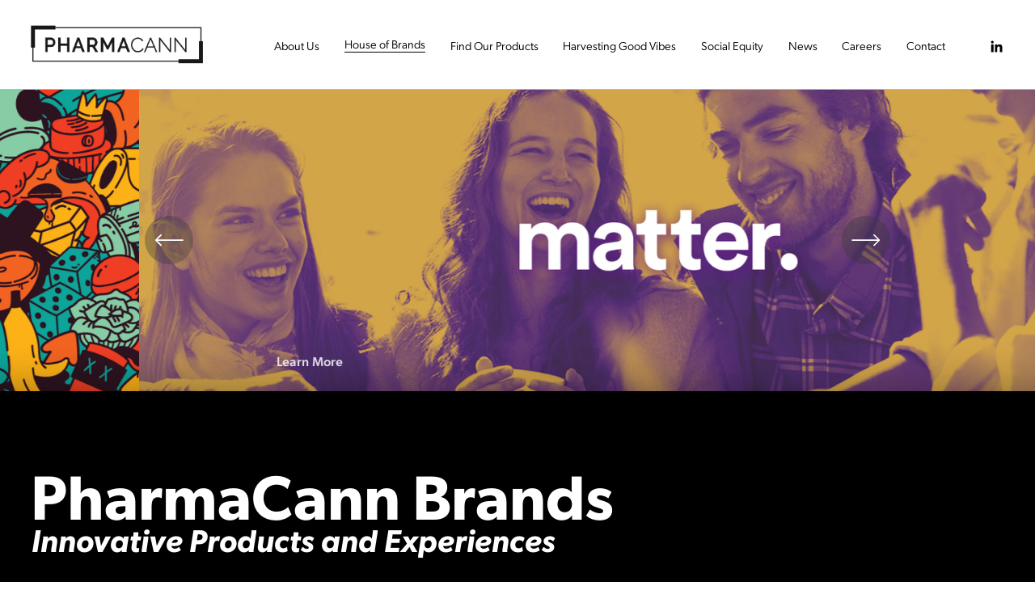

--- FILE ---
content_type: text/html;charset=utf-8
request_url: https://www.pharmacann.com/brands
body_size: 37642
content:
<!doctype html>
<html xmlns:og="http://opengraphprotocol.org/schema/" xmlns:fb="http://www.facebook.com/2008/fbml" lang="en-US"  >
  <head>
    <meta http-equiv="X-UA-Compatible" content="IE=edge,chrome=1">
    <meta name="viewport" content="width=device-width, initial-scale=1">
    <!-- This is Squarespace. --><!-- dothecanncann -->
<base href="">
<meta charset="utf-8" />
<title>Wholesale Cannabis Brands | PharmaCann</title>
<meta http-equiv="Accept-CH" content="Sec-CH-UA-Platform-Version, Sec-CH-UA-Model" /><link rel="icon" type="image/x-icon" href="https://images.squarespace-cdn.com/content/v1/60736ce59afd9c3ea39b0d41/c514c4e7-7bdd-406d-ac1b-1e0b91546e46/favicon.ico?format=100w"/>
<link rel="canonical" href="https://www.pharmacann.com/brands"/>
<meta property="og:site_name" content="PharmaCann &#124; Improving people's lives through cannabis"/>
<meta property="og:title" content="Wholesale Cannabis Brands | PharmaCann"/>
<meta property="og:url" content="https://www.pharmacann.com/brands"/>
<meta property="og:type" content="website"/>
<meta property="og:description" content="Explore the cannabis product brands available through our PharmaCann wholesale team."/>
<meta property="og:image" content="http://static1.squarespace.com/static/60736ce59afd9c3ea39b0d41/t/60a329cd64e66350b0f99fa1/1621305805736/PharmaCann+Social+Logo.png?format=1500w"/>
<meta property="og:image:width" content="1500"/>
<meta property="og:image:height" content="1500"/>
<meta itemprop="name" content="Wholesale Cannabis Brands &#124; PharmaCann"/>
<meta itemprop="url" content="https://www.pharmacann.com/brands"/>
<meta itemprop="description" content="Explore the cannabis product brands available through our PharmaCann wholesale team."/>
<meta itemprop="thumbnailUrl" content="http://static1.squarespace.com/static/60736ce59afd9c3ea39b0d41/t/60a329cd64e66350b0f99fa1/1621305805736/PharmaCann+Social+Logo.png?format=1500w"/>
<link rel="image_src" href="http://static1.squarespace.com/static/60736ce59afd9c3ea39b0d41/t/60a329cd64e66350b0f99fa1/1621305805736/PharmaCann+Social+Logo.png?format=1500w" />
<meta itemprop="image" content="http://static1.squarespace.com/static/60736ce59afd9c3ea39b0d41/t/60a329cd64e66350b0f99fa1/1621305805736/PharmaCann+Social+Logo.png?format=1500w"/>
<meta name="twitter:title" content="Wholesale Cannabis Brands &#124; PharmaCann"/>
<meta name="twitter:image" content="http://static1.squarespace.com/static/60736ce59afd9c3ea39b0d41/t/60a329cd64e66350b0f99fa1/1621305805736/PharmaCann+Social+Logo.png?format=1500w"/>
<meta name="twitter:url" content="https://www.pharmacann.com/brands"/>
<meta name="twitter:card" content="summary"/>
<meta name="twitter:description" content="Explore the cannabis product brands available through our PharmaCann wholesale team."/>
<meta name="description" content="Explore the cannabis product brands available through our PharmaCann 
wholesale team." />
<link rel="preconnect" href="https://images.squarespace-cdn.com">
<link rel="preconnect" href="https://use.typekit.net" crossorigin>
<link rel="preconnect" href="https://p.typekit.net" crossorigin>
<script type="text/javascript" src="//use.typekit.net/ik/[base64].js" async fetchpriority="high" onload="try{Typekit.load();}catch(e){} document.documentElement.classList.remove('wf-loading');"></script>
<script>document.documentElement.classList.add('wf-loading')</script>
<style>@keyframes fonts-loading { 0%, 99% { color: transparent; } } html.wf-loading * { animation: fonts-loading 3s; }</style>
<script type="text/javascript" crossorigin="anonymous" defer="true" nomodule="nomodule" src="//assets.squarespace.com/@sqs/polyfiller/1.6/legacy.js"></script>
<script type="text/javascript" crossorigin="anonymous" defer="true" src="//assets.squarespace.com/@sqs/polyfiller/1.6/modern.js"></script>
<script type="text/javascript">SQUARESPACE_ROLLUPS = {};</script>
<script>(function(rollups, name) { if (!rollups[name]) { rollups[name] = {}; } rollups[name].js = ["//assets.squarespace.com/universal/scripts-compressed/extract-css-runtime-d75ad899ad99b3d3-min.en-US.js"]; })(SQUARESPACE_ROLLUPS, 'squarespace-extract_css_runtime');</script>
<script crossorigin="anonymous" src="//assets.squarespace.com/universal/scripts-compressed/extract-css-runtime-d75ad899ad99b3d3-min.en-US.js" defer ></script><script>(function(rollups, name) { if (!rollups[name]) { rollups[name] = {}; } rollups[name].js = ["//assets.squarespace.com/universal/scripts-compressed/extract-css-moment-js-vendor-6f2a1f6ec9a41489-min.en-US.js"]; })(SQUARESPACE_ROLLUPS, 'squarespace-extract_css_moment_js_vendor');</script>
<script crossorigin="anonymous" src="//assets.squarespace.com/universal/scripts-compressed/extract-css-moment-js-vendor-6f2a1f6ec9a41489-min.en-US.js" defer ></script><script>(function(rollups, name) { if (!rollups[name]) { rollups[name] = {}; } rollups[name].js = ["//assets.squarespace.com/universal/scripts-compressed/cldr-resource-pack-22ed584d99d9b83d-min.en-US.js"]; })(SQUARESPACE_ROLLUPS, 'squarespace-cldr_resource_pack');</script>
<script crossorigin="anonymous" src="//assets.squarespace.com/universal/scripts-compressed/cldr-resource-pack-22ed584d99d9b83d-min.en-US.js" defer ></script><script>(function(rollups, name) { if (!rollups[name]) { rollups[name] = {}; } rollups[name].js = ["//assets.squarespace.com/universal/scripts-compressed/common-vendors-stable-fbd854d40b0804b7-min.en-US.js"]; })(SQUARESPACE_ROLLUPS, 'squarespace-common_vendors_stable');</script>
<script crossorigin="anonymous" src="//assets.squarespace.com/universal/scripts-compressed/common-vendors-stable-fbd854d40b0804b7-min.en-US.js" defer ></script><script>(function(rollups, name) { if (!rollups[name]) { rollups[name] = {}; } rollups[name].js = ["//assets.squarespace.com/universal/scripts-compressed/common-vendors-8a7cfb65d43b8de5-min.en-US.js"]; })(SQUARESPACE_ROLLUPS, 'squarespace-common_vendors');</script>
<script crossorigin="anonymous" src="//assets.squarespace.com/universal/scripts-compressed/common-vendors-8a7cfb65d43b8de5-min.en-US.js" defer ></script><script>(function(rollups, name) { if (!rollups[name]) { rollups[name] = {}; } rollups[name].js = ["//assets.squarespace.com/universal/scripts-compressed/common-516d0834eb415d94-min.en-US.js"]; })(SQUARESPACE_ROLLUPS, 'squarespace-common');</script>
<script crossorigin="anonymous" src="//assets.squarespace.com/universal/scripts-compressed/common-516d0834eb415d94-min.en-US.js" defer ></script><script>(function(rollups, name) { if (!rollups[name]) { rollups[name] = {}; } rollups[name].js = ["//assets.squarespace.com/universal/scripts-compressed/commerce-682b97ded5563106-min.en-US.js"]; })(SQUARESPACE_ROLLUPS, 'squarespace-commerce');</script>
<script crossorigin="anonymous" src="//assets.squarespace.com/universal/scripts-compressed/commerce-682b97ded5563106-min.en-US.js" defer ></script><script>(function(rollups, name) { if (!rollups[name]) { rollups[name] = {}; } rollups[name].css = ["//assets.squarespace.com/universal/styles-compressed/commerce-2bd20f6587654ec4-min.en-US.css"]; })(SQUARESPACE_ROLLUPS, 'squarespace-commerce');</script>
<link rel="stylesheet" type="text/css" href="//assets.squarespace.com/universal/styles-compressed/commerce-2bd20f6587654ec4-min.en-US.css"><script>(function(rollups, name) { if (!rollups[name]) { rollups[name] = {}; } rollups[name].js = ["//assets.squarespace.com/universal/scripts-compressed/performance-45cdefef297be205-min.en-US.js"]; })(SQUARESPACE_ROLLUPS, 'squarespace-performance');</script>
<script crossorigin="anonymous" src="//assets.squarespace.com/universal/scripts-compressed/performance-45cdefef297be205-min.en-US.js" defer ></script><script data-name="static-context">Static = window.Static || {}; Static.SQUARESPACE_CONTEXT = {"betaFeatureFlags":["marketing_automations","campaigns_import_discounts","scripts_defer","supports_versioned_template_assets","contacts_and_campaigns_redesign","campaigns_discount_section_in_blasts","bfcm_2025_enabled","new_stacked_index","override_block_styles","marketing_landing_page","campaigns_new_image_layout_picker","use_react_flow_in_automations_flowchart","campaigns_discount_section_in_automations","campaigns_thumbnail_layout","enable_form_submission_trigger","nested_categories","member_areas_feature","i18n_beta_website_locales","campaigns_merch_state","order_status_page_checkout_landing_enabled"],"facebookAppId":"314192535267336","facebookApiVersion":"v6.0","rollups":{"squarespace-announcement-bar":{"js":"//assets.squarespace.com/universal/scripts-compressed/announcement-bar-bc29aabcad9b0321-min.en-US.js"},"squarespace-audio-player":{"css":"//assets.squarespace.com/universal/styles-compressed/audio-player-b05f5197a871c566-min.en-US.css","js":"//assets.squarespace.com/universal/scripts-compressed/audio-player-e160d216aed116bb-min.en-US.js"},"squarespace-blog-collection-list":{"css":"//assets.squarespace.com/universal/styles-compressed/blog-collection-list-b4046463b72f34e2-min.en-US.css","js":"//assets.squarespace.com/universal/scripts-compressed/blog-collection-list-f78db80fc1cd6fce-min.en-US.js"},"squarespace-calendar-block-renderer":{"css":"//assets.squarespace.com/universal/styles-compressed/calendar-block-renderer-b72d08ba4421f5a0-min.en-US.css","js":"//assets.squarespace.com/universal/scripts-compressed/calendar-block-renderer-182e89e126289b13-min.en-US.js"},"squarespace-chartjs-helpers":{"css":"//assets.squarespace.com/universal/styles-compressed/chartjs-helpers-96b256171ee039c1-min.en-US.css","js":"//assets.squarespace.com/universal/scripts-compressed/chartjs-helpers-4fd57f343946d08e-min.en-US.js"},"squarespace-comments":{"css":"//assets.squarespace.com/universal/styles-compressed/comments-d47e61fe47b5ff82-min.en-US.css","js":"//assets.squarespace.com/universal/scripts-compressed/comments-0f751aea9339e89c-min.en-US.js"},"squarespace-custom-css-popup":{"css":"//assets.squarespace.com/universal/styles-compressed/custom-css-popup-89143d073173c3e0-min.en-US.css","js":"//assets.squarespace.com/universal/scripts-compressed/custom-css-popup-5177f6aaf8a61cab-min.en-US.js"},"squarespace-dialog":{"css":"//assets.squarespace.com/universal/styles-compressed/dialog-f9093f2d526b94df-min.en-US.css","js":"//assets.squarespace.com/universal/scripts-compressed/dialog-5abd3585de282bb5-min.en-US.js"},"squarespace-events-collection":{"css":"//assets.squarespace.com/universal/styles-compressed/events-collection-b72d08ba4421f5a0-min.en-US.css","js":"//assets.squarespace.com/universal/scripts-compressed/events-collection-5fa01fd523721c94-min.en-US.js"},"squarespace-form-rendering-utils":{"js":"//assets.squarespace.com/universal/scripts-compressed/form-rendering-utils-dea9bf383ee1a39c-min.en-US.js"},"squarespace-forms":{"css":"//assets.squarespace.com/universal/styles-compressed/forms-0afd3c6ac30bbab1-min.en-US.css","js":"//assets.squarespace.com/universal/scripts-compressed/forms-3293f203da904154-min.en-US.js"},"squarespace-gallery-collection-list":{"css":"//assets.squarespace.com/universal/styles-compressed/gallery-collection-list-b4046463b72f34e2-min.en-US.css","js":"//assets.squarespace.com/universal/scripts-compressed/gallery-collection-list-07747667a3187b76-min.en-US.js"},"squarespace-image-zoom":{"css":"//assets.squarespace.com/universal/styles-compressed/image-zoom-b4046463b72f34e2-min.en-US.css","js":"//assets.squarespace.com/universal/scripts-compressed/image-zoom-60c18dc5f8f599ea-min.en-US.js"},"squarespace-pinterest":{"css":"//assets.squarespace.com/universal/styles-compressed/pinterest-b4046463b72f34e2-min.en-US.css","js":"//assets.squarespace.com/universal/scripts-compressed/pinterest-2fa208f4b63c95af-min.en-US.js"},"squarespace-popup-overlay":{"css":"//assets.squarespace.com/universal/styles-compressed/popup-overlay-b742b752f5880972-min.en-US.css","js":"//assets.squarespace.com/universal/scripts-compressed/popup-overlay-904ea14ca76293f9-min.en-US.js"},"squarespace-product-quick-view":{"css":"//assets.squarespace.com/universal/styles-compressed/product-quick-view-9052fb446c5800ee-min.en-US.css","js":"//assets.squarespace.com/universal/scripts-compressed/product-quick-view-73a41171b1c96185-min.en-US.js"},"squarespace-products-collection-item-v2":{"css":"//assets.squarespace.com/universal/styles-compressed/products-collection-item-v2-b4046463b72f34e2-min.en-US.css","js":"//assets.squarespace.com/universal/scripts-compressed/products-collection-item-v2-e3a3f101748fca6e-min.en-US.js"},"squarespace-products-collection-list-v2":{"css":"//assets.squarespace.com/universal/styles-compressed/products-collection-list-v2-b4046463b72f34e2-min.en-US.css","js":"//assets.squarespace.com/universal/scripts-compressed/products-collection-list-v2-eedc544f4cc56af4-min.en-US.js"},"squarespace-search-page":{"css":"//assets.squarespace.com/universal/styles-compressed/search-page-90a67fc09b9b32c6-min.en-US.css","js":"//assets.squarespace.com/universal/scripts-compressed/search-page-7d8afa9eb5e09a2d-min.en-US.js"},"squarespace-search-preview":{"js":"//assets.squarespace.com/universal/scripts-compressed/search-preview-21194fc3d3addc8e-min.en-US.js"},"squarespace-simple-liking":{"css":"//assets.squarespace.com/universal/styles-compressed/simple-liking-701bf8bbc05ec6aa-min.en-US.css","js":"//assets.squarespace.com/universal/scripts-compressed/simple-liking-e6bc64da9e3b1cf4-min.en-US.js"},"squarespace-social-buttons":{"css":"//assets.squarespace.com/universal/styles-compressed/social-buttons-95032e5fa98e47a5-min.en-US.css","js":"//assets.squarespace.com/universal/scripts-compressed/social-buttons-81b2f14e6410778c-min.en-US.js"},"squarespace-tourdates":{"css":"//assets.squarespace.com/universal/styles-compressed/tourdates-b4046463b72f34e2-min.en-US.css","js":"//assets.squarespace.com/universal/scripts-compressed/tourdates-ebc8e4d29314c4fd-min.en-US.js"},"squarespace-website-overlays-manager":{"css":"//assets.squarespace.com/universal/styles-compressed/website-overlays-manager-07ea5a4e004e6710-min.en-US.css","js":"//assets.squarespace.com/universal/scripts-compressed/website-overlays-manager-c044e70cefe65977-min.en-US.js"}},"pageType":2,"website":{"id":"60736ce59afd9c3ea39b0d41","identifier":"dothecanncann","websiteType":1,"contentModifiedOn":1755702796809,"cloneable":false,"hasBeenCloneable":false,"siteStatus":{},"language":"en-US","translationLocale":"en-US","formattingLocale":"en-US","timeZone":"America/Chicago","machineTimeZoneOffset":-21600000,"timeZoneOffset":-21600000,"timeZoneAbbr":"CST","siteTitle":"PharmaCann | Improving people's lives through cannabis","fullSiteTitle":"Wholesale Cannabis Brands | PharmaCann","location":{"addressTitle":"PharmaCann","addressLine1":"190 South LaSalle","addressLine2":"Chicago, IL, 60603","addressCountry":"United States"},"logoImageId":"62b4655262db2b3096eb63de","mobileLogoImageId":"62b46636fd7b5706fb29d6b0","socialLogoImageId":"60a329cd64e66350b0f99fa1","shareButtonOptions":{"2":true,"3":true,"6":true,"7":true,"1":true,"4":true,"8":true},"logoImageUrl":"//images.squarespace-cdn.com/content/v1/60736ce59afd9c3ea39b0d41/9f338037-7e37-4355-8a63-f694a3391676/PC-logo-black-margin-F5F-1440x360.jpg","mobileLogoImageUrl":"//images.squarespace-cdn.com/content/v1/60736ce59afd9c3ea39b0d41/35de862f-a47a-4101-84bb-110811cb2163/PC-logo-black-margin-F5F-1440x360.jpg","socialLogoImageUrl":"//images.squarespace-cdn.com/content/v1/60736ce59afd9c3ea39b0d41/6d59742a-0a50-48d3-a75c-1806433f1372/PharmaCann+Social+Logo.png","authenticUrl":"https://www.pharmacann.com","internalUrl":"https://dothecanncann.squarespace.com","baseUrl":"https://www.pharmacann.com","primaryDomain":"www.pharmacann.com","sslSetting":3,"isHstsEnabled":true,"socialAccounts":[{"serviceId":65,"screenname":"LinkedIn","addedOn":1618453384538,"profileUrl":"https://www.linkedin.com/company/pharmacanninc","iconEnabled":true,"serviceName":"linkedin-unauth"}],"typekitId":"","statsMigrated":false,"imageMetadataProcessingEnabled":false,"screenshotId":"9618491a6dfe9e388480e01c55585d0320acf696de30ebbc0144669593a724bf","captchaSettings":{"enabledForDonations":false},"showOwnerLogin":false},"websiteSettings":{"id":"60736ce59afd9c3ea39b0d44","websiteId":"60736ce59afd9c3ea39b0d41","subjects":[],"country":"US","state":"IL","simpleLikingEnabled":true,"mobileInfoBarSettings":{"isContactEmailEnabled":false,"isContactPhoneNumberEnabled":false,"isLocationEnabled":false,"isBusinessHoursEnabled":false},"popupOverlaySettings":{"style":1,"showOnScroll":true,"scrollPercentage":25,"showOnTimer":true,"timerDelay":5000,"showUntilSignup":true,"displayFrequency":30,"enableMobile":true,"enabledPages":[],"showOnAllPages":true,"version":1},"commentLikesAllowed":true,"commentAnonAllowed":true,"commentThreaded":true,"commentApprovalRequired":false,"commentAvatarsOn":true,"commentSortType":2,"commentFlagThreshold":0,"commentFlagsAllowed":true,"commentEnableByDefault":true,"commentDisableAfterDaysDefault":0,"disqusShortname":"","commentsEnabled":false,"contactPhoneNumber":"888-493-6066","businessHours":{"monday":{"text":"","ranges":[{}]},"tuesday":{"text":"","ranges":[{}]},"wednesday":{"text":"","ranges":[{}]},"thursday":{"text":"","ranges":[{}]},"friday":{"text":"","ranges":[{}]},"saturday":{"text":"","ranges":[{}]},"sunday":{"text":"","ranges":[{}]}},"storeSettings":{"returnPolicy":null,"termsOfService":null,"privacyPolicy":null,"expressCheckout":false,"continueShoppingLinkUrl":"/","useLightCart":false,"showNoteField":false,"shippingCountryDefaultValue":"US","billToShippingDefaultValue":false,"showShippingPhoneNumber":true,"isShippingPhoneRequired":false,"showBillingPhoneNumber":true,"isBillingPhoneRequired":false,"currenciesSupported":["USD","CAD","GBP","AUD","EUR","CHF","NOK","SEK","DKK","NZD","SGD","MXN","HKD","CZK","ILS","MYR","RUB","PHP","PLN","THB","BRL","ARS","COP","IDR","INR","JPY","ZAR"],"defaultCurrency":"USD","selectedCurrency":"USD","measurementStandard":1,"showCustomCheckoutForm":false,"checkoutPageMarketingOptInEnabled":false,"enableMailingListOptInByDefault":false,"sameAsRetailLocation":false,"merchandisingSettings":{"scarcityEnabledOnProductItems":false,"scarcityEnabledOnProductBlocks":false,"scarcityMessageType":"DEFAULT_SCARCITY_MESSAGE","scarcityThreshold":10,"multipleQuantityAllowedForServices":true,"restockNotificationsEnabled":false,"restockNotificationsSuccessText":"","restockNotificationsMailingListSignUpEnabled":false,"relatedProductsEnabled":false,"relatedProductsOrdering":"random","soldOutVariantsDropdownDisabled":false,"productComposerOptedIn":false,"productComposerABTestOptedOut":false,"productReviewsEnabled":false,"displayImportedProductReviewsEnabled":false,"hasOptedToCollectNativeReviews":false},"minimumOrderSubtotalEnabled":false,"isLive":false,"multipleQuantityAllowedForServices":true},"useEscapeKeyToLogin":true,"ssBadgeType":1,"ssBadgePosition":4,"ssBadgeVisibility":1,"ssBadgeDevices":1,"pinterestOverlayOptions":{"mode":"disabled"},"userAccountsSettings":{"loginAllowed":false,"signupAllowed":false}},"cookieSettings":{"isCookieBannerEnabled":true,"isRestrictiveCookiePolicyEnabled":true,"cookieBannerText":"By using this website, you agree to our use of cookies. We use cookies to provide you with a great experience and to help our website run effectively.","cookieBannerTheme":"LIGHT","cookieBannerThemeName":"white","cookieBannerVariant":"BAR","cookieBannerPosition":"BOTTOM","cookieBannerCtaVariant":"TEXT","cookieBannerCtaText":"Accept","cookieBannerAcceptType":"OPT_IN_AND_OUT","cookieBannerOptOutCtaText":"No Thanks","cookieBannerHasOptOut":true,"cookieBannerHasManageCookies":false,"cookieBannerSavedPreferencesLayout":"PILL"},"websiteCloneable":false,"collection":{"title":"Wholesale","id":"64ee0d227ed4cf57939f7edb","fullUrl":"/brands","type":10,"permissionType":1},"subscribed":false,"appDomain":"squarespace.com","templateTweakable":true,"tweakJSON":{"form-use-theme-colors":"false","header-logo-height":"64px","header-mobile-logo-max-height":"54px","header-vert-padding":"1.8vw","header-width":"Inset","maxPageWidth":"1280px","mobile-header-vert-padding":"6vw","pagePadding":"3vw","tweak-blog-alternating-side-by-side-image-aspect-ratio":"1:1 Square","tweak-blog-alternating-side-by-side-image-spacing":"6%","tweak-blog-alternating-side-by-side-meta-spacing":"20px","tweak-blog-alternating-side-by-side-primary-meta":"Categories","tweak-blog-alternating-side-by-side-read-more-spacing":"20px","tweak-blog-alternating-side-by-side-secondary-meta":"Date","tweak-blog-basic-grid-columns":"4","tweak-blog-basic-grid-image-aspect-ratio":"Ultra Widescreen","tweak-blog-basic-grid-image-spacing":"12px","tweak-blog-basic-grid-meta-spacing":"14px","tweak-blog-basic-grid-primary-meta":"Date","tweak-blog-basic-grid-read-more-spacing":"40px","tweak-blog-basic-grid-secondary-meta":"None","tweak-blog-item-custom-width":"50","tweak-blog-item-show-author-profile":"false","tweak-blog-item-width":"Medium","tweak-blog-masonry-columns":"2","tweak-blog-masonry-horizontal-spacing":"30px","tweak-blog-masonry-image-spacing":"20px","tweak-blog-masonry-meta-spacing":"20px","tweak-blog-masonry-primary-meta":"Categories","tweak-blog-masonry-read-more-spacing":"20px","tweak-blog-masonry-secondary-meta":"Date","tweak-blog-masonry-vertical-spacing":"30px","tweak-blog-side-by-side-image-aspect-ratio":"1:1 Square","tweak-blog-side-by-side-image-spacing":"6%","tweak-blog-side-by-side-meta-spacing":"20px","tweak-blog-side-by-side-primary-meta":"Categories","tweak-blog-side-by-side-read-more-spacing":"20px","tweak-blog-side-by-side-secondary-meta":"Date","tweak-blog-single-column-image-spacing":"50px","tweak-blog-single-column-meta-spacing":"30px","tweak-blog-single-column-primary-meta":"Categories","tweak-blog-single-column-read-more-spacing":"30px","tweak-blog-single-column-secondary-meta":"Date","tweak-events-stacked-show-thumbnails":"true","tweak-events-stacked-thumbnail-size":"3:2 Standard","tweak-fixed-header":"true","tweak-fixed-header-style":"Basic","tweak-global-animations-animation-curve":"ease","tweak-global-animations-animation-delay":"0.6s","tweak-global-animations-animation-duration":"0.45s","tweak-global-animations-animation-style":"fade","tweak-global-animations-animation-type":"none","tweak-global-animations-complexity-level":"detailed","tweak-global-animations-enabled":"false","tweak-portfolio-grid-basic-custom-height":"50","tweak-portfolio-grid-overlay-custom-height":"50","tweak-portfolio-hover-follow-acceleration":"10%","tweak-portfolio-hover-follow-animation-duration":"Medium","tweak-portfolio-hover-follow-animation-type":"Fade","tweak-portfolio-hover-follow-delimiter":"Forward Slash","tweak-portfolio-hover-follow-front":"false","tweak-portfolio-hover-follow-layout":"Inline","tweak-portfolio-hover-follow-size":"75","tweak-portfolio-hover-follow-text-spacing-x":"1.5","tweak-portfolio-hover-follow-text-spacing-y":"1.5","tweak-portfolio-hover-static-animation-duration":"Medium","tweak-portfolio-hover-static-animation-type":"Scale Up","tweak-portfolio-hover-static-delimiter":"Forward Slash","tweak-portfolio-hover-static-front":"false","tweak-portfolio-hover-static-layout":"Stacked","tweak-portfolio-hover-static-size":"75","tweak-portfolio-hover-static-text-spacing-x":"1.5","tweak-portfolio-hover-static-text-spacing-y":"1.5","tweak-portfolio-index-background-animation-duration":"Medium","tweak-portfolio-index-background-animation-type":"Fade","tweak-portfolio-index-background-custom-height":"50","tweak-portfolio-index-background-delimiter":"None","tweak-portfolio-index-background-height":"Large","tweak-portfolio-index-background-horizontal-alignment":"Center","tweak-portfolio-index-background-link-format":"Stacked","tweak-portfolio-index-background-persist":"false","tweak-portfolio-index-background-vertical-alignment":"Middle","tweak-portfolio-index-background-width":"Full","tweak-product-basic-item-click-action":"None","tweak-product-basic-item-gallery-aspect-ratio":"1:1 Square","tweak-product-basic-item-gallery-design":"Slideshow","tweak-product-basic-item-gallery-width":"50%","tweak-product-basic-item-hover-action":"None","tweak-product-basic-item-image-spacing":"6vw","tweak-product-basic-item-image-zoom-factor":"2","tweak-product-basic-item-product-variant-display":"Dropdown","tweak-product-basic-item-thumbnail-placement":"Side","tweak-product-basic-item-variant-picker-layout":"Dropdowns","tweak-products-add-to-cart-button":"false","tweak-products-columns":"3","tweak-products-gutter-column":"2vw","tweak-products-gutter-row":"2vw","tweak-products-header-text-alignment":"Middle","tweak-products-image-aspect-ratio":"1:1 Square","tweak-products-image-text-spacing":"2vw","tweak-products-mobile-columns":"1","tweak-products-text-alignment":"Middle","tweak-products-width":"Inset","tweak-transparent-header":"false"},"templateId":"5c5a519771c10ba3470d8101","templateVersion":"7.1","pageFeatures":[1,2,4],"gmRenderKey":"QUl6YVN5Q0JUUk9xNkx1dkZfSUUxcjQ2LVQ0QWVUU1YtMGQ3bXk4","templateScriptsRootUrl":"https://static1.squarespace.com/static/vta/5c5a519771c10ba3470d8101/scripts/","impersonatedSession":false,"tzData":{"zones":[[-360,"US","C%sT",null]],"rules":{"US":[[1967,2006,null,"Oct","lastSun","2:00","0","S"],[1987,2006,null,"Apr","Sun>=1","2:00","1:00","D"],[2007,"max",null,"Mar","Sun>=8","2:00","1:00","D"],[2007,"max",null,"Nov","Sun>=1","2:00","0","S"]]}},"showAnnouncementBar":false,"recaptchaEnterpriseContext":{"recaptchaEnterpriseSiteKey":"6LdDFQwjAAAAAPigEvvPgEVbb7QBm-TkVJdDTlAv"},"i18nContext":{"timeZoneData":{"id":"America/Chicago","name":"Central Time"}},"env":"PRODUCTION","visitorFormContext":{"formFieldFormats":{"initialPhoneFormat":{"id":0,"type":"PHONE_NUMBER","country":"US","labelLocale":"en-US","fields":[{"type":"SEPARATOR","label":"(","identifier":"LeftParen","length":0,"required":false,"metadata":{}},{"type":"FIELD","label":"1","identifier":"1","length":3,"required":false,"metadata":{}},{"type":"SEPARATOR","label":")","identifier":"RightParen","length":0,"required":false,"metadata":{}},{"type":"SEPARATOR","label":" ","identifier":"Space","length":0,"required":false,"metadata":{}},{"type":"FIELD","label":"2","identifier":"2","length":3,"required":false,"metadata":{}},{"type":"SEPARATOR","label":"-","identifier":"Dash","length":0,"required":false,"metadata":{}},{"type":"FIELD","label":"3","identifier":"3","length":14,"required":false,"metadata":{}}]},"initialNameOrder":"GIVEN_FIRST","initialAddressFormat":{"id":0,"type":"ADDRESS","country":"US","labelLocale":"en","fields":[{"type":"FIELD","label":"Address Line 1","identifier":"Line1","length":0,"required":true,"metadata":{"autocomplete":"address-line1"}},{"type":"SEPARATOR","label":"\n","identifier":"Newline","length":0,"required":false,"metadata":{}},{"type":"FIELD","label":"Address Line 2","identifier":"Line2","length":0,"required":false,"metadata":{"autocomplete":"address-line2"}},{"type":"SEPARATOR","label":"\n","identifier":"Newline","length":0,"required":false,"metadata":{}},{"type":"FIELD","label":"City","identifier":"City","length":0,"required":true,"metadata":{"autocomplete":"address-level2"}},{"type":"SEPARATOR","label":",","identifier":"Comma","length":0,"required":false,"metadata":{}},{"type":"SEPARATOR","label":" ","identifier":"Space","length":0,"required":false,"metadata":{}},{"type":"FIELD","label":"State","identifier":"State","length":0,"required":true,"metadata":{"autocomplete":"address-level1"}},{"type":"SEPARATOR","label":" ","identifier":"Space","length":0,"required":false,"metadata":{}},{"type":"FIELD","label":"ZIP Code","identifier":"Zip","length":0,"required":true,"metadata":{"autocomplete":"postal-code"}}]},"countries":[{"name":"Afghanistan","code":"AF","phoneCode":"+93"},{"name":"\u00C5land Islands","code":"AX","phoneCode":"+358"},{"name":"Albania","code":"AL","phoneCode":"+355"},{"name":"Algeria","code":"DZ","phoneCode":"+213"},{"name":"American Samoa","code":"AS","phoneCode":"+1"},{"name":"Andorra","code":"AD","phoneCode":"+376"},{"name":"Angola","code":"AO","phoneCode":"+244"},{"name":"Anguilla","code":"AI","phoneCode":"+1"},{"name":"Antigua & Barbuda","code":"AG","phoneCode":"+1"},{"name":"Argentina","code":"AR","phoneCode":"+54"},{"name":"Armenia","code":"AM","phoneCode":"+374"},{"name":"Aruba","code":"AW","phoneCode":"+297"},{"name":"Ascension Island","code":"AC","phoneCode":"+247"},{"name":"Australia","code":"AU","phoneCode":"+61"},{"name":"Austria","code":"AT","phoneCode":"+43"},{"name":"Azerbaijan","code":"AZ","phoneCode":"+994"},{"name":"Bahamas","code":"BS","phoneCode":"+1"},{"name":"Bahrain","code":"BH","phoneCode":"+973"},{"name":"Bangladesh","code":"BD","phoneCode":"+880"},{"name":"Barbados","code":"BB","phoneCode":"+1"},{"name":"Belarus","code":"BY","phoneCode":"+375"},{"name":"Belgium","code":"BE","phoneCode":"+32"},{"name":"Belize","code":"BZ","phoneCode":"+501"},{"name":"Benin","code":"BJ","phoneCode":"+229"},{"name":"Bermuda","code":"BM","phoneCode":"+1"},{"name":"Bhutan","code":"BT","phoneCode":"+975"},{"name":"Bolivia","code":"BO","phoneCode":"+591"},{"name":"Bosnia & Herzegovina","code":"BA","phoneCode":"+387"},{"name":"Botswana","code":"BW","phoneCode":"+267"},{"name":"Brazil","code":"BR","phoneCode":"+55"},{"name":"British Indian Ocean Territory","code":"IO","phoneCode":"+246"},{"name":"British Virgin Islands","code":"VG","phoneCode":"+1"},{"name":"Brunei","code":"BN","phoneCode":"+673"},{"name":"Bulgaria","code":"BG","phoneCode":"+359"},{"name":"Burkina Faso","code":"BF","phoneCode":"+226"},{"name":"Burundi","code":"BI","phoneCode":"+257"},{"name":"Cambodia","code":"KH","phoneCode":"+855"},{"name":"Cameroon","code":"CM","phoneCode":"+237"},{"name":"Canada","code":"CA","phoneCode":"+1"},{"name":"Cape Verde","code":"CV","phoneCode":"+238"},{"name":"Caribbean Netherlands","code":"BQ","phoneCode":"+599"},{"name":"Cayman Islands","code":"KY","phoneCode":"+1"},{"name":"Central African Republic","code":"CF","phoneCode":"+236"},{"name":"Chad","code":"TD","phoneCode":"+235"},{"name":"Chile","code":"CL","phoneCode":"+56"},{"name":"China","code":"CN","phoneCode":"+86"},{"name":"Christmas Island","code":"CX","phoneCode":"+61"},{"name":"Cocos (Keeling) Islands","code":"CC","phoneCode":"+61"},{"name":"Colombia","code":"CO","phoneCode":"+57"},{"name":"Comoros","code":"KM","phoneCode":"+269"},{"name":"Congo - Brazzaville","code":"CG","phoneCode":"+242"},{"name":"Congo - Kinshasa","code":"CD","phoneCode":"+243"},{"name":"Cook Islands","code":"CK","phoneCode":"+682"},{"name":"Costa Rica","code":"CR","phoneCode":"+506"},{"name":"C\u00F4te d\u2019Ivoire","code":"CI","phoneCode":"+225"},{"name":"Croatia","code":"HR","phoneCode":"+385"},{"name":"Cuba","code":"CU","phoneCode":"+53"},{"name":"Cura\u00E7ao","code":"CW","phoneCode":"+599"},{"name":"Cyprus","code":"CY","phoneCode":"+357"},{"name":"Czechia","code":"CZ","phoneCode":"+420"},{"name":"Denmark","code":"DK","phoneCode":"+45"},{"name":"Djibouti","code":"DJ","phoneCode":"+253"},{"name":"Dominica","code":"DM","phoneCode":"+1"},{"name":"Dominican Republic","code":"DO","phoneCode":"+1"},{"name":"Ecuador","code":"EC","phoneCode":"+593"},{"name":"Egypt","code":"EG","phoneCode":"+20"},{"name":"El Salvador","code":"SV","phoneCode":"+503"},{"name":"Equatorial Guinea","code":"GQ","phoneCode":"+240"},{"name":"Eritrea","code":"ER","phoneCode":"+291"},{"name":"Estonia","code":"EE","phoneCode":"+372"},{"name":"Eswatini","code":"SZ","phoneCode":"+268"},{"name":"Ethiopia","code":"ET","phoneCode":"+251"},{"name":"Falkland Islands","code":"FK","phoneCode":"+500"},{"name":"Faroe Islands","code":"FO","phoneCode":"+298"},{"name":"Fiji","code":"FJ","phoneCode":"+679"},{"name":"Finland","code":"FI","phoneCode":"+358"},{"name":"France","code":"FR","phoneCode":"+33"},{"name":"French Guiana","code":"GF","phoneCode":"+594"},{"name":"French Polynesia","code":"PF","phoneCode":"+689"},{"name":"Gabon","code":"GA","phoneCode":"+241"},{"name":"Gambia","code":"GM","phoneCode":"+220"},{"name":"Georgia","code":"GE","phoneCode":"+995"},{"name":"Germany","code":"DE","phoneCode":"+49"},{"name":"Ghana","code":"GH","phoneCode":"+233"},{"name":"Gibraltar","code":"GI","phoneCode":"+350"},{"name":"Greece","code":"GR","phoneCode":"+30"},{"name":"Greenland","code":"GL","phoneCode":"+299"},{"name":"Grenada","code":"GD","phoneCode":"+1"},{"name":"Guadeloupe","code":"GP","phoneCode":"+590"},{"name":"Guam","code":"GU","phoneCode":"+1"},{"name":"Guatemala","code":"GT","phoneCode":"+502"},{"name":"Guernsey","code":"GG","phoneCode":"+44"},{"name":"Guinea","code":"GN","phoneCode":"+224"},{"name":"Guinea-Bissau","code":"GW","phoneCode":"+245"},{"name":"Guyana","code":"GY","phoneCode":"+592"},{"name":"Haiti","code":"HT","phoneCode":"+509"},{"name":"Honduras","code":"HN","phoneCode":"+504"},{"name":"Hong Kong SAR China","code":"HK","phoneCode":"+852"},{"name":"Hungary","code":"HU","phoneCode":"+36"},{"name":"Iceland","code":"IS","phoneCode":"+354"},{"name":"India","code":"IN","phoneCode":"+91"},{"name":"Indonesia","code":"ID","phoneCode":"+62"},{"name":"Iran","code":"IR","phoneCode":"+98"},{"name":"Iraq","code":"IQ","phoneCode":"+964"},{"name":"Ireland","code":"IE","phoneCode":"+353"},{"name":"Isle of Man","code":"IM","phoneCode":"+44"},{"name":"Israel","code":"IL","phoneCode":"+972"},{"name":"Italy","code":"IT","phoneCode":"+39"},{"name":"Jamaica","code":"JM","phoneCode":"+1"},{"name":"Japan","code":"JP","phoneCode":"+81"},{"name":"Jersey","code":"JE","phoneCode":"+44"},{"name":"Jordan","code":"JO","phoneCode":"+962"},{"name":"Kazakhstan","code":"KZ","phoneCode":"+7"},{"name":"Kenya","code":"KE","phoneCode":"+254"},{"name":"Kiribati","code":"KI","phoneCode":"+686"},{"name":"Kosovo","code":"XK","phoneCode":"+383"},{"name":"Kuwait","code":"KW","phoneCode":"+965"},{"name":"Kyrgyzstan","code":"KG","phoneCode":"+996"},{"name":"Laos","code":"LA","phoneCode":"+856"},{"name":"Latvia","code":"LV","phoneCode":"+371"},{"name":"Lebanon","code":"LB","phoneCode":"+961"},{"name":"Lesotho","code":"LS","phoneCode":"+266"},{"name":"Liberia","code":"LR","phoneCode":"+231"},{"name":"Libya","code":"LY","phoneCode":"+218"},{"name":"Liechtenstein","code":"LI","phoneCode":"+423"},{"name":"Lithuania","code":"LT","phoneCode":"+370"},{"name":"Luxembourg","code":"LU","phoneCode":"+352"},{"name":"Macao SAR China","code":"MO","phoneCode":"+853"},{"name":"Madagascar","code":"MG","phoneCode":"+261"},{"name":"Malawi","code":"MW","phoneCode":"+265"},{"name":"Malaysia","code":"MY","phoneCode":"+60"},{"name":"Maldives","code":"MV","phoneCode":"+960"},{"name":"Mali","code":"ML","phoneCode":"+223"},{"name":"Malta","code":"MT","phoneCode":"+356"},{"name":"Marshall Islands","code":"MH","phoneCode":"+692"},{"name":"Martinique","code":"MQ","phoneCode":"+596"},{"name":"Mauritania","code":"MR","phoneCode":"+222"},{"name":"Mauritius","code":"MU","phoneCode":"+230"},{"name":"Mayotte","code":"YT","phoneCode":"+262"},{"name":"Mexico","code":"MX","phoneCode":"+52"},{"name":"Micronesia","code":"FM","phoneCode":"+691"},{"name":"Moldova","code":"MD","phoneCode":"+373"},{"name":"Monaco","code":"MC","phoneCode":"+377"},{"name":"Mongolia","code":"MN","phoneCode":"+976"},{"name":"Montenegro","code":"ME","phoneCode":"+382"},{"name":"Montserrat","code":"MS","phoneCode":"+1"},{"name":"Morocco","code":"MA","phoneCode":"+212"},{"name":"Mozambique","code":"MZ","phoneCode":"+258"},{"name":"Myanmar (Burma)","code":"MM","phoneCode":"+95"},{"name":"Namibia","code":"NA","phoneCode":"+264"},{"name":"Nauru","code":"NR","phoneCode":"+674"},{"name":"Nepal","code":"NP","phoneCode":"+977"},{"name":"Netherlands","code":"NL","phoneCode":"+31"},{"name":"New Caledonia","code":"NC","phoneCode":"+687"},{"name":"New Zealand","code":"NZ","phoneCode":"+64"},{"name":"Nicaragua","code":"NI","phoneCode":"+505"},{"name":"Niger","code":"NE","phoneCode":"+227"},{"name":"Nigeria","code":"NG","phoneCode":"+234"},{"name":"Niue","code":"NU","phoneCode":"+683"},{"name":"Norfolk Island","code":"NF","phoneCode":"+672"},{"name":"Northern Mariana Islands","code":"MP","phoneCode":"+1"},{"name":"North Korea","code":"KP","phoneCode":"+850"},{"name":"North Macedonia","code":"MK","phoneCode":"+389"},{"name":"Norway","code":"NO","phoneCode":"+47"},{"name":"Oman","code":"OM","phoneCode":"+968"},{"name":"Pakistan","code":"PK","phoneCode":"+92"},{"name":"Palau","code":"PW","phoneCode":"+680"},{"name":"Palestinian Territories","code":"PS","phoneCode":"+970"},{"name":"Panama","code":"PA","phoneCode":"+507"},{"name":"Papua New Guinea","code":"PG","phoneCode":"+675"},{"name":"Paraguay","code":"PY","phoneCode":"+595"},{"name":"Peru","code":"PE","phoneCode":"+51"},{"name":"Philippines","code":"PH","phoneCode":"+63"},{"name":"Poland","code":"PL","phoneCode":"+48"},{"name":"Portugal","code":"PT","phoneCode":"+351"},{"name":"Puerto Rico","code":"PR","phoneCode":"+1"},{"name":"Qatar","code":"QA","phoneCode":"+974"},{"name":"R\u00E9union","code":"RE","phoneCode":"+262"},{"name":"Romania","code":"RO","phoneCode":"+40"},{"name":"Russia","code":"RU","phoneCode":"+7"},{"name":"Rwanda","code":"RW","phoneCode":"+250"},{"name":"Samoa","code":"WS","phoneCode":"+685"},{"name":"San Marino","code":"SM","phoneCode":"+378"},{"name":"S\u00E3o Tom\u00E9 & Pr\u00EDncipe","code":"ST","phoneCode":"+239"},{"name":"Saudi Arabia","code":"SA","phoneCode":"+966"},{"name":"Senegal","code":"SN","phoneCode":"+221"},{"name":"Serbia","code":"RS","phoneCode":"+381"},{"name":"Seychelles","code":"SC","phoneCode":"+248"},{"name":"Sierra Leone","code":"SL","phoneCode":"+232"},{"name":"Singapore","code":"SG","phoneCode":"+65"},{"name":"Sint Maarten","code":"SX","phoneCode":"+1"},{"name":"Slovakia","code":"SK","phoneCode":"+421"},{"name":"Slovenia","code":"SI","phoneCode":"+386"},{"name":"Solomon Islands","code":"SB","phoneCode":"+677"},{"name":"Somalia","code":"SO","phoneCode":"+252"},{"name":"South Africa","code":"ZA","phoneCode":"+27"},{"name":"South Korea","code":"KR","phoneCode":"+82"},{"name":"South Sudan","code":"SS","phoneCode":"+211"},{"name":"Spain","code":"ES","phoneCode":"+34"},{"name":"Sri Lanka","code":"LK","phoneCode":"+94"},{"name":"St. Barth\u00E9lemy","code":"BL","phoneCode":"+590"},{"name":"St. Helena","code":"SH","phoneCode":"+290"},{"name":"St. Kitts & Nevis","code":"KN","phoneCode":"+1"},{"name":"St. Lucia","code":"LC","phoneCode":"+1"},{"name":"St. Martin","code":"MF","phoneCode":"+590"},{"name":"St. Pierre & Miquelon","code":"PM","phoneCode":"+508"},{"name":"St. Vincent & Grenadines","code":"VC","phoneCode":"+1"},{"name":"Sudan","code":"SD","phoneCode":"+249"},{"name":"Suriname","code":"SR","phoneCode":"+597"},{"name":"Svalbard & Jan Mayen","code":"SJ","phoneCode":"+47"},{"name":"Sweden","code":"SE","phoneCode":"+46"},{"name":"Switzerland","code":"CH","phoneCode":"+41"},{"name":"Syria","code":"SY","phoneCode":"+963"},{"name":"Taiwan","code":"TW","phoneCode":"+886"},{"name":"Tajikistan","code":"TJ","phoneCode":"+992"},{"name":"Tanzania","code":"TZ","phoneCode":"+255"},{"name":"Thailand","code":"TH","phoneCode":"+66"},{"name":"Timor-Leste","code":"TL","phoneCode":"+670"},{"name":"Togo","code":"TG","phoneCode":"+228"},{"name":"Tokelau","code":"TK","phoneCode":"+690"},{"name":"Tonga","code":"TO","phoneCode":"+676"},{"name":"Trinidad & Tobago","code":"TT","phoneCode":"+1"},{"name":"Tristan da Cunha","code":"TA","phoneCode":"+290"},{"name":"Tunisia","code":"TN","phoneCode":"+216"},{"name":"T\u00FCrkiye","code":"TR","phoneCode":"+90"},{"name":"Turkmenistan","code":"TM","phoneCode":"+993"},{"name":"Turks & Caicos Islands","code":"TC","phoneCode":"+1"},{"name":"Tuvalu","code":"TV","phoneCode":"+688"},{"name":"U.S. Virgin Islands","code":"VI","phoneCode":"+1"},{"name":"Uganda","code":"UG","phoneCode":"+256"},{"name":"Ukraine","code":"UA","phoneCode":"+380"},{"name":"United Arab Emirates","code":"AE","phoneCode":"+971"},{"name":"United Kingdom","code":"GB","phoneCode":"+44"},{"name":"United States","code":"US","phoneCode":"+1"},{"name":"Uruguay","code":"UY","phoneCode":"+598"},{"name":"Uzbekistan","code":"UZ","phoneCode":"+998"},{"name":"Vanuatu","code":"VU","phoneCode":"+678"},{"name":"Vatican City","code":"VA","phoneCode":"+39"},{"name":"Venezuela","code":"VE","phoneCode":"+58"},{"name":"Vietnam","code":"VN","phoneCode":"+84"},{"name":"Wallis & Futuna","code":"WF","phoneCode":"+681"},{"name":"Western Sahara","code":"EH","phoneCode":"+212"},{"name":"Yemen","code":"YE","phoneCode":"+967"},{"name":"Zambia","code":"ZM","phoneCode":"+260"},{"name":"Zimbabwe","code":"ZW","phoneCode":"+263"}]},"localizedStrings":{"validation":{"noValidSelection":"A valid selection must be made.","invalidUrl":"Must be a valid URL.","stringTooLong":"Value should have a length no longer than {0}.","containsInvalidKey":"{0} contains an invalid key.","invalidTwitterUsername":"Must be a valid Twitter username.","valueOutsideRange":"Value must be in the range {0} to {1}.","invalidPassword":"Passwords should not contain whitespace.","missingRequiredSubfields":"{0} is missing required subfields: {1}","invalidCurrency":"Currency value should be formatted like 1234 or 123.99.","invalidMapSize":"Value should contain exactly {0} elements.","subfieldsRequired":"All fields in {0} are required.","formSubmissionFailed":"Form submission failed. Review the following information: {0}.","invalidCountryCode":"Country code should have an optional plus and up to 4 digits.","invalidDate":"This is not a real date.","required":"{0} is required.","invalidStringLength":"Value should be {0} characters long.","invalidEmail":"Email addresses should follow the format user@domain.com.","invalidListLength":"Value should be {0} elements long.","allEmpty":"Please fill out at least one form field.","missingRequiredQuestion":"Missing a required question.","invalidQuestion":"Contained an invalid question.","captchaFailure":"Captcha validation failed. Please try again.","stringTooShort":"Value should have a length of at least {0}.","invalid":"{0} is not valid.","formErrors":"Form Errors","containsInvalidValue":"{0} contains an invalid value.","invalidUnsignedNumber":"Numbers must contain only digits and no other characters.","invalidName":"Valid names contain only letters, numbers, spaces, ', or - characters."},"submit":"Submit","status":{"title":"{@} Block","learnMore":"Learn more"},"name":{"firstName":"First Name","lastName":"Last Name"},"lightbox":{"openForm":"Open Form"},"likert":{"agree":"Agree","stronglyDisagree":"Strongly Disagree","disagree":"Disagree","stronglyAgree":"Strongly Agree","neutral":"Neutral"},"time":{"am":"AM","second":"Second","pm":"PM","minute":"Minute","amPm":"AM/PM","hour":"Hour"},"notFound":"Form not found.","date":{"yyyy":"YYYY","year":"Year","mm":"MM","day":"Day","month":"Month","dd":"DD"},"phone":{"country":"Country","number":"Number","prefix":"Prefix","areaCode":"Area Code","line":"Line"},"submitError":"Unable to submit form. Please try again later.","address":{"stateProvince":"State/Province","country":"Country","zipPostalCode":"Zip/Postal Code","address2":"Address 2","address1":"Address 1","city":"City"},"email":{"signUp":"Sign up for news and updates"},"cannotSubmitDemoForm":"This is a demo form and cannot be submitted.","required":"(required)","invalidData":"Invalid form data."}}};</script><link rel="stylesheet" type="text/css" href="https://definitions.sqspcdn.com/website-component-definition/static-assets/website.components.code/b5541ab4-575e-48cc-938a-6230774e2d20_6/website.components.code.styles.css"/><link rel="stylesheet" type="text/css" href="https://definitions.sqspcdn.com/website-component-definition/static-assets/website.components.button/733cac3e-11e5-4229-b649-cc8e355c3b20_130/website.components.button.styles.css"/><link rel="stylesheet" type="text/css" href="https://definitions.sqspcdn.com/website-component-definition/static-assets/website.components.spacer/1c917744-9a63-4f25-9420-1f76073b0426_283/website.components.spacer.styles.css"/><script defer src="https://definitions.sqspcdn.com/website-component-definition/static-assets/website.components.code/b5541ab4-575e-48cc-938a-6230774e2d20_6/website.components.code.visitor.js"></script><script defer src="https://definitions.sqspcdn.com/website-component-definition/static-assets/website.components.button/733cac3e-11e5-4229-b649-cc8e355c3b20_130/website.components.button.visitor.js"></script><script defer src="https://definitions.sqspcdn.com/website-component-definition/static-assets/website.components.spacer/1c917744-9a63-4f25-9420-1f76073b0426_283/website.components.spacer.visitor.js"></script><script type="application/ld+json">{"url":"https://www.pharmacann.com","name":"PharmaCann | Improving people's lives through cannabis","image":"//images.squarespace-cdn.com/content/v1/60736ce59afd9c3ea39b0d41/9f338037-7e37-4355-8a63-f694a3391676/PC-logo-black-margin-F5F-1440x360.jpg","@context":"http://schema.org","@type":"WebSite"}</script><script type="application/ld+json">{"legalName":"PharmaCann","address":"190 South LaSalle\nChicago, IL, 60603\nUnited States","email":"info@pharmacann.com","telephone":"888-493-6066","sameAs":["https://www.linkedin.com/company/pharmacanninc"],"@context":"http://schema.org","@type":"Organization"}</script><script type="application/ld+json">{"address":"190 South LaSalle\nChicago, IL, 60603\nUnited States","image":"https://static1.squarespace.com/static/60736ce59afd9c3ea39b0d41/t/62b4655262db2b3096eb63de/1755702796809/","name":"PharmaCann","openingHours":", , , , , , ","@context":"http://schema.org","@type":"LocalBusiness"}</script><link rel="stylesheet" type="text/css" href="https://static1.squarespace.com/static/versioned-site-css/60736ce59afd9c3ea39b0d41/677/5c5a519771c10ba3470d8101/60736ce69afd9c3ea39b0d5b/1703/site.css"/><script data-sqs-type="cookiepreferencesgetter">(function(){window.getSquarespaceCookies = function() {    const getCookiesAllowed = function(cookieName){ return ('; '+document.cookie).split('; ' + cookieName + '=').pop().split(';')[0] === 'true'};    return {      performance: getCookiesAllowed('ss_performanceCookiesAllowed') ? 'accepted' : 'declined',      marketing: getCookiesAllowed('ss_marketingCookiesAllowed') ? 'accepted' : 'declined'    }}})()</script><!-- Auto Scroll Layout Sections -->
<script>
  (function(){
    let playInBackend = true,
        timing = 2,
        section = '',
        direction = 1; //1 = forwards, 0 = backwards

    /*Do not Adjust below this line*/
function AutoScrollLayout(e){e=""==e?document.querySelector(".user-items-list-section"):document.querySelector(e);let t,n,o,i,c,r=!1,s=e.querySelectorAll('button[class*="__arrow-button"]');function d(){t=setInterval(u,n)}function u(){o=document.querySelector("body.sqs-edit-mode-active"),i=document.querySelector(".sqs-modal-lightbox-open"),r||o||i||!c||s[direction].click()}n=1e3*timing;if(document.addEventListener("visibilitychange",function(){r=!!document.hidden}),["mousedown","touchstart"].forEach(t=>{e.addEventListener(t,function(){r=!0})}),["mouseup","touchend"].forEach(n=>{e.addEventListener(n,function(){r=!1,clearInterval(t),d()})}),window.IntersectionObserver){new IntersectionObserver((e,t)=>{e.forEach(e=>{c=!!e.isIntersecting})},{rootMargin:"-75px 0px -75px 0px"}).observe(e)}s[direction]&&d()}window.addEventListener("load",function(){let e=new Array;e.push(section),section.includes(",")&&(e=section.split(",")),e.forEach(e=>{(window.top==window.self||window.top!==window.self&&playInBackend)&&new AutoScrollLayout(e)})});
  }());
</script><script>Static.COOKIE_BANNER_CAPABLE = true;</script>
<script async src="https://www.googletagmanager.com/gtag/js?id=UA-123142556-2"></script><script>window.dataLayer = window.dataLayer || [];function gtag(){dataLayer.push(arguments);}gtag('js', new Date());gtag('set', 'developer_id.dZjQwMz', true);gtag('consent', 'default', { 'analytics_storage': 'denied', 'wait_for_update': 500 });window.googleAnalyticsRequiresConsentUpdates = true;(function(){let squarespaceCookies = {};if (window.getSquarespaceCookies) {  squarespaceCookies = window.getSquarespaceCookies();}const consentValue = squarespaceCookies.performance === 'accepted' ? 'granted' :  'denied';gtag('consent', 'update', { 'analytics_storage': consentValue })})();gtag('config', 'UA-123142556-2');</script><!-- End of Squarespace Headers -->
    <link rel="stylesheet" type="text/css" href="https://static1.squarespace.com/static/vta/5c5a519771c10ba3470d8101/versioned-assets/1762289557207-4Y82PTLVNQE2GPJ5TI7P/static.css">
  </head>

  <body
    id="collection-64ee0d227ed4cf57939f7edb"
    class="
      form-field-style-solid form-field-shape-square form-field-border-all form-field-checkbox-type-icon form-field-checkbox-fill-solid form-field-checkbox-color-inverted form-field-checkbox-shape-square form-field-checkbox-layout-stack form-field-radio-type-icon form-field-radio-fill-solid form-field-radio-color-normal form-field-radio-shape-pill form-field-radio-layout-stack form-field-survey-fill-solid form-field-survey-color-normal form-field-survey-shape-pill form-field-hover-focus-outline form-submit-button-style-label tweak-portfolio-grid-overlay-width-full tweak-portfolio-grid-overlay-height-large tweak-portfolio-grid-overlay-image-aspect-ratio-11-square tweak-portfolio-grid-overlay-text-placement-center tweak-portfolio-grid-overlay-show-text-after-hover image-block-poster-text-alignment-left image-block-card-content-position-center image-block-card-text-alignment-left image-block-overlap-content-position-center image-block-overlap-text-alignment-left image-block-collage-content-position-center image-block-collage-text-alignment-left image-block-stack-text-alignment-left tweak-blog-single-column-width-full tweak-blog-single-column-text-alignment-center tweak-blog-single-column-image-placement-above tweak-blog-single-column-delimiter-bullet tweak-blog-single-column-read-more-style-show tweak-blog-single-column-primary-meta-categories tweak-blog-single-column-secondary-meta-date tweak-blog-single-column-meta-position-top tweak-blog-single-column-content-full-post tweak-blog-item-width-medium tweak-blog-item-text-alignment-left tweak-blog-item-meta-position-above-title tweak-blog-item-show-categories tweak-blog-item-show-date   tweak-blog-item-delimiter-bullet primary-button-style-outline primary-button-shape-custom secondary-button-style-outline secondary-button-shape-custom tertiary-button-style-outline tertiary-button-shape-square tweak-events-stacked-width-full tweak-events-stacked-height-large  tweak-events-stacked-show-thumbnails tweak-events-stacked-thumbnail-size-32-standard tweak-events-stacked-date-style-with-text tweak-events-stacked-show-time tweak-events-stacked-show-location  tweak-events-stacked-show-excerpt  tweak-blog-basic-grid-width-inset tweak-blog-basic-grid-image-aspect-ratio-ultra-widescreen tweak-blog-basic-grid-text-alignment-left tweak-blog-basic-grid-delimiter-bullet tweak-blog-basic-grid-image-placement-above tweak-blog-basic-grid-read-more-style-hide tweak-blog-basic-grid-primary-meta-date tweak-blog-basic-grid-secondary-meta-none tweak-blog-basic-grid-excerpt-hide header-overlay-alignment-left tweak-portfolio-index-background-link-format-stacked tweak-portfolio-index-background-width-full tweak-portfolio-index-background-height-large  tweak-portfolio-index-background-vertical-alignment-middle tweak-portfolio-index-background-horizontal-alignment-center tweak-portfolio-index-background-delimiter-none tweak-portfolio-index-background-animation-type-fade tweak-portfolio-index-background-animation-duration-medium tweak-portfolio-hover-follow-layout-inline  tweak-portfolio-hover-follow-delimiter-forward-slash tweak-portfolio-hover-follow-animation-type-fade tweak-portfolio-hover-follow-animation-duration-medium tweak-portfolio-hover-static-layout-stacked  tweak-portfolio-hover-static-delimiter-forward-slash tweak-portfolio-hover-static-animation-type-scale-up tweak-portfolio-hover-static-animation-duration-medium tweak-blog-alternating-side-by-side-width-full tweak-blog-alternating-side-by-side-image-aspect-ratio-11-square tweak-blog-alternating-side-by-side-text-alignment-left tweak-blog-alternating-side-by-side-read-more-style-show tweak-blog-alternating-side-by-side-image-text-alignment-middle tweak-blog-alternating-side-by-side-delimiter-bullet tweak-blog-alternating-side-by-side-meta-position-top tweak-blog-alternating-side-by-side-primary-meta-categories tweak-blog-alternating-side-by-side-secondary-meta-date tweak-blog-alternating-side-by-side-excerpt-show  tweak-global-animations-complexity-level-detailed tweak-global-animations-animation-style-fade tweak-global-animations-animation-type-none tweak-global-animations-animation-curve-ease tweak-blog-masonry-width-full tweak-blog-masonry-text-alignment-left tweak-blog-masonry-primary-meta-categories tweak-blog-masonry-secondary-meta-date tweak-blog-masonry-meta-position-top tweak-blog-masonry-read-more-style-show tweak-blog-masonry-delimiter-space tweak-blog-masonry-image-placement-above tweak-blog-masonry-excerpt-show header-width-inset  tweak-fixed-header tweak-fixed-header-style-basic tweak-blog-side-by-side-width-full tweak-blog-side-by-side-image-placement-left tweak-blog-side-by-side-image-aspect-ratio-11-square tweak-blog-side-by-side-primary-meta-categories tweak-blog-side-by-side-secondary-meta-date tweak-blog-side-by-side-meta-position-top tweak-blog-side-by-side-text-alignment-left tweak-blog-side-by-side-image-text-alignment-middle tweak-blog-side-by-side-read-more-style-show tweak-blog-side-by-side-delimiter-bullet tweak-blog-side-by-side-excerpt-show tweak-portfolio-grid-basic-width-full tweak-portfolio-grid-basic-height-large tweak-portfolio-grid-basic-image-aspect-ratio-11-square tweak-portfolio-grid-basic-text-alignment-left tweak-portfolio-grid-basic-hover-effect-fade hide-opentable-icons opentable-style-dark tweak-product-quick-view-button-style-floating tweak-product-quick-view-button-position-bottom tweak-product-quick-view-lightbox-excerpt-display-truncate tweak-product-quick-view-lightbox-show-arrows tweak-product-quick-view-lightbox-show-close-button tweak-product-quick-view-lightbox-controls-weight-light native-currency-code-usd collection-type-page collection-layout-default collection-64ee0d227ed4cf57939f7edb mobile-style-available sqs-seven-one
      
        
          
            
              
            
          
        
      
    "
    tabindex="-1"
  >
    <div
      id="siteWrapper"
      class="clearfix site-wrapper"
    >
      
        <div id="floatingCart" class="floating-cart hidden">
          <a href="/cart" class="icon icon--stroke icon--fill icon--cart sqs-custom-cart">
            <span class="Cart-inner">
              



  <svg class="icon icon--cart" width="61" height="49" viewBox="0 0 61 49">
  <path fill-rule="evenodd" clip-rule="evenodd" d="M0.5 2C0.5 1.17157 1.17157 0.5 2 0.5H13.6362C14.3878 0.5 15.0234 1.05632 15.123 1.80135L16.431 11.5916H59C59.5122 11.5916 59.989 11.8529 60.2645 12.2847C60.54 12.7165 60.5762 13.2591 60.3604 13.7236L50.182 35.632C49.9361 36.1614 49.4054 36.5 48.8217 36.5H18.0453C17.2937 36.5 16.6581 35.9437 16.5585 35.1987L12.3233 3.5H2C1.17157 3.5 0.5 2.82843 0.5 2ZM16.8319 14.5916L19.3582 33.5H47.8646L56.6491 14.5916H16.8319Z" />
  <path d="M18.589 35H49.7083L60 13H16L18.589 35Z" />
  <path d="M21 49C23.2091 49 25 47.2091 25 45C25 42.7909 23.2091 41 21 41C18.7909 41 17 42.7909 17 45C17 47.2091 18.7909 49 21 49Z" />
  <path d="M45 49C47.2091 49 49 47.2091 49 45C49 42.7909 47.2091 41 45 41C42.7909 41 41 42.7909 41 45C41 47.2091 42.7909 49 45 49Z" />
</svg>

              <div class="legacy-cart icon-cart-quantity">
                <span class="sqs-cart-quantity">0</span>
              </div>
            </span>
          </a>
        </div>
      

      












  <header
    data-test="header"
    id="header"
    
    class="
      
        white-bold
      
      header theme-col--primary
    "
    data-section-theme="white-bold"
    data-controller="Header"
    data-current-styles="{
          &quot;layout&quot;: &quot;navRight&quot;,
          &quot;action&quot;: {
            &quot;href&quot;: &quot;/get-started&quot;,
            &quot;buttonText&quot;: &quot;Get Started&quot;,
            &quot;newWindow&quot;: false
          },
          &quot;showSocial&quot;: true,
          &quot;socialOptions&quot;: {
            &quot;socialBorderShape&quot;: &quot;none&quot;,
            &quot;socialBorderStyle&quot;: &quot;outline&quot;,
            &quot;socialBorderThickness&quot;: {
              &quot;unit&quot;: &quot;px&quot;,
              &quot;value&quot;: 1.0
            }
          },
          &quot;sectionTheme&quot;: &quot;white-bold&quot;,
          &quot;menuOverlayTheme&quot;: &quot;white&quot;,
          &quot;menuOverlayAnimation&quot;: &quot;fade&quot;,
          &quot;cartStyle&quot;: &quot;cart&quot;,
          &quot;cartText&quot;: &quot;Cart&quot;,
          &quot;showEmptyCartState&quot;: true,
          &quot;cartOptions&quot;: {
            &quot;iconType&quot;: &quot;solid-7&quot;,
            &quot;cartBorderShape&quot;: &quot;none&quot;,
            &quot;cartBorderStyle&quot;: &quot;outline&quot;,
            &quot;cartBorderThickness&quot;: {
              &quot;unit&quot;: &quot;px&quot;,
              &quot;value&quot;: 1.0
            }
          },
          &quot;showButton&quot;: false,
          &quot;showCart&quot;: false,
          &quot;showAccountLogin&quot;: false,
          &quot;headerStyle&quot;: &quot;theme&quot;,
          &quot;languagePicker&quot;: {
            &quot;enabled&quot;: false,
            &quot;iconEnabled&quot;: false,
            &quot;iconType&quot;: &quot;globe&quot;,
            &quot;flagShape&quot;: &quot;shiny&quot;,
            &quot;languageFlags&quot;: [ ]
          },
          &quot;iconOptions&quot;: {
            &quot;desktopDropdownIconOptions&quot;: {
              &quot;endcapType&quot;: &quot;square&quot;,
              &quot;folderDropdownIcon&quot;: &quot;none&quot;,
              &quot;languagePickerIcon&quot;: &quot;openArrowHead&quot;
            },
            &quot;mobileDropdownIconOptions&quot;: {
              &quot;endcapType&quot;: &quot;square&quot;,
              &quot;folderDropdownIcon&quot;: &quot;openArrowHead&quot;,
              &quot;languagePickerIcon&quot;: &quot;openArrowHead&quot;
            }
          },
          &quot;mobileOptions&quot;: {
            &quot;layout&quot;: &quot;logoRightNavLeft&quot;,
            &quot;menuIconOptions&quot;: {
              &quot;style&quot;: &quot;tripleLineHamburger&quot;,
              &quot;thickness&quot;: {
                &quot;unit&quot;: &quot;px&quot;,
                &quot;value&quot;: 1.0
              }
            }
          },
          &quot;solidOptions&quot;: {
            &quot;headerOpacity&quot;: {
              &quot;unit&quot;: &quot;%&quot;,
              &quot;value&quot;: 100.0
            },
            &quot;blurBackground&quot;: {
              &quot;enabled&quot;: false,
              &quot;blurRadius&quot;: {
                &quot;unit&quot;: &quot;px&quot;,
                &quot;value&quot;: 12.0
              }
            },
            &quot;backgroundColor&quot;: {
              &quot;type&quot;: &quot;SITE_PALETTE_COLOR&quot;,
              &quot;sitePaletteColor&quot;: {
                &quot;colorName&quot;: &quot;white&quot;,
                &quot;alphaModifier&quot;: 1.0
              }
            },
            &quot;navigationColor&quot;: {
              &quot;type&quot;: &quot;SITE_PALETTE_COLOR&quot;,
              &quot;sitePaletteColor&quot;: {
                &quot;colorName&quot;: &quot;black&quot;,
                &quot;alphaModifier&quot;: 1.0
              }
            }
          },
          &quot;gradientOptions&quot;: {
            &quot;gradientType&quot;: &quot;faded&quot;,
            &quot;headerOpacity&quot;: {
              &quot;unit&quot;: &quot;%&quot;,
              &quot;value&quot;: 90.0
            },
            &quot;blurBackground&quot;: {
              &quot;enabled&quot;: false,
              &quot;blurRadius&quot;: {
                &quot;unit&quot;: &quot;px&quot;,
                &quot;value&quot;: 12.0
              }
            },
            &quot;backgroundColor&quot;: {
              &quot;type&quot;: &quot;SITE_PALETTE_COLOR&quot;,
              &quot;sitePaletteColor&quot;: {
                &quot;colorName&quot;: &quot;white&quot;,
                &quot;alphaModifier&quot;: 1.0
              }
            },
            &quot;navigationColor&quot;: {
              &quot;type&quot;: &quot;SITE_PALETTE_COLOR&quot;,
              &quot;sitePaletteColor&quot;: {
                &quot;colorName&quot;: &quot;black&quot;,
                &quot;alphaModifier&quot;: 1.0
              }
            }
          },
          &quot;dropShadowOptions&quot;: {
            &quot;enabled&quot;: false,
            &quot;blur&quot;: {
              &quot;unit&quot;: &quot;px&quot;,
              &quot;value&quot;: 12.0
            },
            &quot;spread&quot;: {
              &quot;unit&quot;: &quot;px&quot;,
              &quot;value&quot;: 0.0
            },
            &quot;distance&quot;: {
              &quot;unit&quot;: &quot;px&quot;,
              &quot;value&quot;: 12.0
            }
          },
          &quot;borderOptions&quot;: {
            &quot;enabled&quot;: false,
            &quot;position&quot;: &quot;bottom&quot;,
            &quot;thickness&quot;: {
              &quot;unit&quot;: &quot;px&quot;,
              &quot;value&quot;: 4.0
            }
          },
          &quot;showPromotedElement&quot;: false,
          &quot;buttonVariant&quot;: &quot;primary&quot;,
          &quot;blurBackground&quot;: {
            &quot;enabled&quot;: false,
            &quot;blurRadius&quot;: {
              &quot;unit&quot;: &quot;px&quot;,
              &quot;value&quot;: 12.0
            }
          },
          &quot;headerOpacity&quot;: {
            &quot;unit&quot;: &quot;%&quot;,
            &quot;value&quot;: 100.0
          }
        }"
    data-section-id="header"
    data-header-style="theme"
    data-language-picker="{
          &quot;enabled&quot;: false,
          &quot;iconEnabled&quot;: false,
          &quot;iconType&quot;: &quot;globe&quot;,
          &quot;flagShape&quot;: &quot;shiny&quot;,
          &quot;languageFlags&quot;: [ ]
        }"
    
    data-first-focusable-element
    tabindex="-1"
    style="
      
      
      
        --solidHeaderBackgroundColor: hsla(var(--white-hsl), 1);
      
      
        --solidHeaderNavigationColor: hsla(var(--black-hsl), 1);
      
      
        --gradientHeaderBackgroundColor: hsla(var(--white-hsl), 1);
      
      
        --gradientHeaderNavigationColor: hsla(var(--black-hsl), 1);
      
    "
  >
    <svg  style="display:none" viewBox="0 0 22 22" xmlns="http://www.w3.org/2000/svg">
  <symbol id="circle" >
    <path d="M11.5 17C14.5376 17 17 14.5376 17 11.5C17 8.46243 14.5376 6 11.5 6C8.46243 6 6 8.46243 6 11.5C6 14.5376 8.46243 17 11.5 17Z" fill="none" />
  </symbol>

  <symbol id="circleFilled" >
    <path d="M11.5 17C14.5376 17 17 14.5376 17 11.5C17 8.46243 14.5376 6 11.5 6C8.46243 6 6 8.46243 6 11.5C6 14.5376 8.46243 17 11.5 17Z" />
  </symbol>

  <symbol id="dash" >
    <path d="M11 11H19H3" />
  </symbol>

  <symbol id="squareFilled" >
    <rect x="6" y="6" width="11" height="11" />
  </symbol>

  <symbol id="square" >
    <rect x="7" y="7" width="9" height="9" fill="none" stroke="inherit" />
  </symbol>
  
  <symbol id="plus" >
    <path d="M11 3V19" />
    <path d="M19 11L3 11"/>
  </symbol>
  
  <symbol id="closedArrow" >
    <path d="M11 11V2M11 18.1797L17 11.1477L5 11.1477L11 18.1797Z" fill="none" />
  </symbol>
  
  <symbol id="closedArrowFilled" >
    <path d="M11 11L11 2" stroke="inherit" fill="none"  />
    <path fill-rule="evenodd" clip-rule="evenodd" d="M2.74695 9.38428L19.038 9.38428L10.8925 19.0846L2.74695 9.38428Z" stroke-width="1" />
  </symbol>
  
  <symbol id="closedArrowHead" viewBox="0 0 22 22"  xmlns="http://www.w3.org/2000/symbol">
    <path d="M18 7L11 15L4 7L18 7Z" fill="none" stroke="inherit" />
  </symbol>
  
  
  <symbol id="closedArrowHeadFilled" viewBox="0 0 22 22"  xmlns="http://www.w3.org/2000/symbol">
    <path d="M18.875 6.5L11 15.5L3.125 6.5L18.875 6.5Z" />
  </symbol>
  
  <symbol id="openArrow" >
    <path d="M11 18.3591L11 3" stroke="inherit" fill="none"  />
    <path d="M18 11.5L11 18.5L4 11.5" stroke="inherit" fill="none"  />
  </symbol>
  
  <symbol id="openArrowHead" >
    <path d="M18 7L11 14L4 7" fill="none" />
  </symbol>

  <symbol id="pinchedArrow" >
    <path d="M11 17.3591L11 2" fill="none" />
    <path d="M2 11C5.85455 12.2308 8.81818 14.9038 11 18C13.1818 14.8269 16.1455 12.1538 20 11" fill="none" />
  </symbol>

  <symbol id="pinchedArrowFilled" >
    <path d="M11.05 10.4894C7.04096 8.73759 1.05005 8 1.05005 8C6.20459 11.3191 9.41368 14.1773 11.05 21C12.6864 14.0851 15.8955 11.227 21.05 8C21.05 8 15.0591 8.73759 11.05 10.4894Z" stroke-width="1"/>
    <path d="M11 11L11 1" fill="none"/>
  </symbol>

  <symbol id="pinchedArrowHead" >
    <path d="M2 7.24091C5.85455 8.40454 8.81818 10.9318 11 13.8591C13.1818 10.8591 16.1455 8.33181 20 7.24091"  fill="none" />
  </symbol>
  
  <symbol id="pinchedArrowHeadFilled" >
    <path d="M11.05 7.1591C7.04096 5.60456 1.05005 4.95001 1.05005 4.95001C6.20459 7.89547 9.41368 10.4318 11.05 16.4864C12.6864 10.35 15.8955 7.81365 21.05 4.95001C21.05 4.95001 15.0591 5.60456 11.05 7.1591Z" />
  </symbol>

</svg>
    
<div class="sqs-announcement-bar-dropzone"></div>

    <div class="header-announcement-bar-wrapper">
      
      <a
        href="#page"
        class="header-skip-link sqs-button-element--primary"
      >
        Skip to Content
      </a>
      


<style>
    @supports (-webkit-backdrop-filter: none) or (backdrop-filter: none) {
        .header-blur-background {
            
            
        }
    }
</style>
      <div
        class="header-border"
        data-header-style="theme"
        data-header-border="false"
        data-test="header-border"
        style="




"
      ></div>
      <div
        class="header-dropshadow"
        data-header-style="theme"
        data-header-dropshadow="false"
        data-test="header-dropshadow"
        style=""
      ></div>
      
      

      <div class='header-inner container--fluid
        
        
        
        
        
        
        
        
         header-mobile-layout-logo-right-nav-left
        
         header-layout-nav-right
        
        
        
        
        
        
        
        
        '
        data-test="header-inner"
        >
        <!-- Background -->
        <div class="header-background theme-bg--primary"></div>

        <div class="header-display-desktop" data-content-field="site-title">
          

          

          

          

          

          
          
            
            <!-- Social -->
            
              
            
          
            
            <!-- Title and nav wrapper -->
            <div class="header-title-nav-wrapper">
              

              

              
                
                <!-- Title -->
                
                  <div
                    class="
                      header-title
                      header-title--use-mobile-logo
                    "
                    data-animation-role="header-element"
                  >
                    
                      <div class="header-title-logo">
                        <a href="/" data-animation-role="header-element">
                        <picture><source media="only screen and (pointer: coarse) and (max-width: 1024px), screen and (max-width: 799px)" srcset="//images.squarespace-cdn.com/content/v1/60736ce59afd9c3ea39b0d41/35de862f-a47a-4101-84bb-110811cb2163/PC-logo-black-margin-F5F-1440x360.jpg?format=1500w"><source media="only screen and (pointer: coarse) and (min-width: 1025px), screen and (min-width: 800px)" srcset="//images.squarespace-cdn.com/content/v1/60736ce59afd9c3ea39b0d41/9f338037-7e37-4355-8a63-f694a3391676/PC-logo-black-margin-F5F-1440x360.jpg?format=1500w">
<img elementtiming="nbf-header-logo-desktop" src="//images.squarespace-cdn.com/content/v1/60736ce59afd9c3ea39b0d41/9f338037-7e37-4355-8a63-f694a3391676/PC-logo-black-margin-F5F-1440x360.jpg?format=1500w" alt="PharmaCann | Improving people&amp;#39;s lives through cannabis" style="display:block" fetchpriority="high" loading="eager" decoding="async" data-loader="raw"></picture>

                        </a>
                      </div>

                    
                    
                      <div class="header-mobile-logo">
                        <a href="/" data-animation-role="header-element">
                          <picture><source media="only screen and (pointer: coarse) and (max-width: 1024px), screen and (max-width: 799px)" srcset="//images.squarespace-cdn.com/content/v1/60736ce59afd9c3ea39b0d41/35de862f-a47a-4101-84bb-110811cb2163/PC-logo-black-margin-F5F-1440x360.jpg?format=1500w"><source media="only screen and (pointer: coarse) and (min-width: 1025px), screen and (min-width: 800px)" srcset="//images.squarespace-cdn.com/content/v1/60736ce59afd9c3ea39b0d41/9f338037-7e37-4355-8a63-f694a3391676/PC-logo-black-margin-F5F-1440x360.jpg?format=1500w">
<img elementtiming="nbf-header-logo-mobile" src="//images.squarespace-cdn.com/content/v1/60736ce59afd9c3ea39b0d41/35de862f-a47a-4101-84bb-110811cb2163/PC-logo-black-margin-F5F-1440x360.jpg?format=1500w" alt="PharmaCann | Improving people&amp;#39;s lives through cannabis" style="display:block" fetchpriority="high" loading="eager" decoding="async" data-loader="raw"></picture>

                        </a>
                      </div>
                    
                  </div>
                
              
                
                <!-- Nav -->
                <div class="header-nav">
                  <div class="header-nav-wrapper">
                    <nav class="header-nav-list">
                      


  
    <div class="header-nav-item header-nav-item--collection">
      <a
        href="/about-pharmacann"
        data-animation-role="header-element"
        
      >
        About Us
      </a>
    </div>
  
  
  


  
    <div class="header-nav-item header-nav-item--folder header-nav-item--active">
      <a
        class="header-nav-folder-title"
        href="/brands-1"
        data-animation-role="header-element"
        aria-expanded="false"
        aria-label="folder dropdown"
        aria-controls="house-of-brands"
        
          
          aria-current="true"
        
      >
      <span class="header-nav-folder-title-text">
        House of Brands
      </span>
      </a>
      <div class="header-nav-folder-content" id="house-of-brands">
        
          
            <div class="header-nav-folder-item">
              <a
                href="/retail-brands"
                
              >
                <span class="header-nav-folder-item-content">
                  Retail
                </span>
              </a>
            </div>
          
          
        
          
            <div class="header-nav-folder-item header-nav-folder-item--active">
              <a
                href="/brands"
                
                  aria-current="page"
                
              >
                <span class="header-nav-folder-item-content">
                  Wholesale
                </span>
              </a>
            </div>
          
          
        
      </div>
    </div>
  
  


  
    <div class="header-nav-item header-nav-item--collection">
      <a
        href="/product-locator"
        data-animation-role="header-element"
        
      >
        Find Our Products
      </a>
    </div>
  
  
  


  
    <div class="header-nav-item header-nav-item--collection">
      <a
        href="/harvesting-good-vibes"
        data-animation-role="header-element"
        
      >
        Harvesting Good Vibes
      </a>
    </div>
  
  
  


  
    <div class="header-nav-item header-nav-item--collection">
      <a
        href="/social-equity"
        data-animation-role="header-element"
        
      >
        Social Equity
      </a>
    </div>
  
  
  


  
    <div class="header-nav-item header-nav-item--collection">
      <a
        href="/news"
        data-animation-role="header-element"
        
      >
        News
      </a>
    </div>
  
  
  


  
    <div class="header-nav-item header-nav-item--collection">
      <a
        href="/careers"
        data-animation-role="header-element"
        
      >
        Careers
      </a>
    </div>
  
  
  


  
    <div class="header-nav-item header-nav-item--collection">
      <a
        href="/contact"
        data-animation-role="header-element"
        
      >
        Contact
      </a>
    </div>
  
  
  



                    </nav>
                  </div>
                </div>
              
              
            </div>
          
            
            <!-- Actions -->
            <div class="header-actions header-actions--right">
              
              
                
                  <div class="header-actions-action header-actions-action--social">
                    
                      
                        <a class="icon icon--fill  header-icon header-icon-border-shape-none header-icon-border-style-outline"  href="https://www.linkedin.com/company/pharmacanninc" target="_blank" aria-label="LinkedIn">
                          <svg viewBox="23 23 64 64">
                            <use xlink:href="#linkedin-unauth-icon" width="110" height="110"></use>
                          </svg>
                        </a>
                      
                    
                  </div>
                
              

              

            
            

              
              <div class="showOnMobile">
                
              </div>

              
              <div class="showOnDesktop">
                
              </div>

              
            </div>
          
            


<style>
  .top-bun, 
  .patty, 
  .bottom-bun {
    height: 1px;
  }
</style>

<!-- Burger -->
<div class="header-burger

  menu-overlay-has-visible-non-navigation-items

" data-animation-role="header-element">
  <button class="header-burger-btn burger" data-test="header-burger">
    <span hidden class="js-header-burger-open-title visually-hidden">Open Menu</span>
    <span hidden class="js-header-burger-close-title visually-hidden">Close Menu</span>
    <div class="burger-box">
      <div class="burger-inner header-menu-icon-tripleLineHamburger">
        <div class="top-bun"></div>
        <div class="patty"></div>
        <div class="bottom-bun"></div>
      </div>
    </div>
  </button>
</div>

          
          
          
          
          

        </div>
        <div class="header-display-mobile" data-content-field="site-title">
          
          
          
          
          
            
            <!-- Social -->
            
              
            
          
            


<style>
  .top-bun, 
  .patty, 
  .bottom-bun {
    height: 1px;
  }
</style>

<!-- Burger -->
<div class="header-burger

  menu-overlay-has-visible-non-navigation-items

" data-animation-role="header-element">
  <button class="header-burger-btn burger" data-test="header-burger">
    <span hidden class="js-header-burger-open-title visually-hidden">Open Menu</span>
    <span hidden class="js-header-burger-close-title visually-hidden">Close Menu</span>
    <div class="burger-box">
      <div class="burger-inner header-menu-icon-tripleLineHamburger">
        <div class="top-bun"></div>
        <div class="patty"></div>
        <div class="bottom-bun"></div>
      </div>
    </div>
  </button>
</div>

            
            <!-- Actions -->
            <div class="header-actions header-actions--right">
              
              
                
                  <div class="header-actions-action header-actions-action--social">
                    
                      
                        <a class="icon icon--fill  header-icon header-icon-border-shape-none header-icon-border-style-outline"  href="https://www.linkedin.com/company/pharmacanninc" target="_blank" aria-label="LinkedIn">
                          <svg viewBox="23 23 64 64">
                            <use xlink:href="#linkedin-unauth-icon" width="110" height="110"></use>
                          </svg>
                        </a>
                      
                    
                  </div>
                
              

              

            
            

              
              <div class="showOnMobile">
                
              </div>

              
              <div class="showOnDesktop">
                
              </div>

              
            </div>
          
            
            <!-- Title and nav wrapper -->
            <div class="header-title-nav-wrapper">
              

              

              
                
                <!-- Title -->
                
                  <div
                    class="
                      header-title
                      header-title--use-mobile-logo
                    "
                    data-animation-role="header-element"
                  >
                    
                      <div class="header-title-logo">
                        <a href="/" data-animation-role="header-element">
                        <picture><source media="only screen and (pointer: coarse) and (max-width: 1024px), screen and (max-width: 799px)" srcset="//images.squarespace-cdn.com/content/v1/60736ce59afd9c3ea39b0d41/35de862f-a47a-4101-84bb-110811cb2163/PC-logo-black-margin-F5F-1440x360.jpg?format=1500w"><source media="only screen and (pointer: coarse) and (min-width: 1025px), screen and (min-width: 800px)" srcset="//images.squarespace-cdn.com/content/v1/60736ce59afd9c3ea39b0d41/9f338037-7e37-4355-8a63-f694a3391676/PC-logo-black-margin-F5F-1440x360.jpg?format=1500w">
<img elementtiming="nbf-header-logo-desktop" src="//images.squarespace-cdn.com/content/v1/60736ce59afd9c3ea39b0d41/9f338037-7e37-4355-8a63-f694a3391676/PC-logo-black-margin-F5F-1440x360.jpg?format=1500w" alt="PharmaCann | Improving people&amp;#39;s lives through cannabis" style="display:block" fetchpriority="high" loading="eager" decoding="async" data-loader="raw"></picture>

                        </a>
                      </div>

                    
                    
                      <div class="header-mobile-logo">
                        <a href="/" data-animation-role="header-element">
                          <picture><source media="only screen and (pointer: coarse) and (max-width: 1024px), screen and (max-width: 799px)" srcset="//images.squarespace-cdn.com/content/v1/60736ce59afd9c3ea39b0d41/35de862f-a47a-4101-84bb-110811cb2163/PC-logo-black-margin-F5F-1440x360.jpg?format=1500w"><source media="only screen and (pointer: coarse) and (min-width: 1025px), screen and (min-width: 800px)" srcset="//images.squarespace-cdn.com/content/v1/60736ce59afd9c3ea39b0d41/9f338037-7e37-4355-8a63-f694a3391676/PC-logo-black-margin-F5F-1440x360.jpg?format=1500w">
<img elementtiming="nbf-header-logo-mobile" src="//images.squarespace-cdn.com/content/v1/60736ce59afd9c3ea39b0d41/35de862f-a47a-4101-84bb-110811cb2163/PC-logo-black-margin-F5F-1440x360.jpg?format=1500w" alt="PharmaCann | Improving people&amp;#39;s lives through cannabis" style="display:block" fetchpriority="high" loading="eager" decoding="async" data-loader="raw"></picture>

                        </a>
                      </div>
                    
                  </div>
                
              
                
                <!-- Nav -->
                <div class="header-nav">
                  <div class="header-nav-wrapper">
                    <nav class="header-nav-list">
                      


  
    <div class="header-nav-item header-nav-item--collection">
      <a
        href="/about-pharmacann"
        data-animation-role="header-element"
        
      >
        About Us
      </a>
    </div>
  
  
  


  
    <div class="header-nav-item header-nav-item--folder header-nav-item--active">
      <a
        class="header-nav-folder-title"
        href="/brands-1"
        data-animation-role="header-element"
        aria-expanded="false"
        aria-label="folder dropdown"
        aria-controls="house-of-brands"
        
          
          aria-current="true"
        
      >
      <span class="header-nav-folder-title-text">
        House of Brands
      </span>
      </a>
      <div class="header-nav-folder-content" id="house-of-brands">
        
          
            <div class="header-nav-folder-item">
              <a
                href="/retail-brands"
                
              >
                <span class="header-nav-folder-item-content">
                  Retail
                </span>
              </a>
            </div>
          
          
        
          
            <div class="header-nav-folder-item header-nav-folder-item--active">
              <a
                href="/brands"
                
                  aria-current="page"
                
              >
                <span class="header-nav-folder-item-content">
                  Wholesale
                </span>
              </a>
            </div>
          
          
        
      </div>
    </div>
  
  


  
    <div class="header-nav-item header-nav-item--collection">
      <a
        href="/product-locator"
        data-animation-role="header-element"
        
      >
        Find Our Products
      </a>
    </div>
  
  
  


  
    <div class="header-nav-item header-nav-item--collection">
      <a
        href="/harvesting-good-vibes"
        data-animation-role="header-element"
        
      >
        Harvesting Good Vibes
      </a>
    </div>
  
  
  


  
    <div class="header-nav-item header-nav-item--collection">
      <a
        href="/social-equity"
        data-animation-role="header-element"
        
      >
        Social Equity
      </a>
    </div>
  
  
  


  
    <div class="header-nav-item header-nav-item--collection">
      <a
        href="/news"
        data-animation-role="header-element"
        
      >
        News
      </a>
    </div>
  
  
  


  
    <div class="header-nav-item header-nav-item--collection">
      <a
        href="/careers"
        data-animation-role="header-element"
        
      >
        Careers
      </a>
    </div>
  
  
  


  
    <div class="header-nav-item header-nav-item--collection">
      <a
        href="/contact"
        data-animation-role="header-element"
        
      >
        Contact
      </a>
    </div>
  
  
  



                    </nav>
                  </div>
                </div>
              
              
            </div>
          
          
        </div>
      </div>
    </div>
    <!-- (Mobile) Menu Navigation -->
    <div class="header-menu header-menu--folder-list
      white
      
      
      
      
      "
      data-section-theme="white"
      data-current-styles="{
          &quot;layout&quot;: &quot;navRight&quot;,
          &quot;action&quot;: {
            &quot;href&quot;: &quot;/get-started&quot;,
            &quot;buttonText&quot;: &quot;Get Started&quot;,
            &quot;newWindow&quot;: false
          },
          &quot;showSocial&quot;: true,
          &quot;socialOptions&quot;: {
            &quot;socialBorderShape&quot;: &quot;none&quot;,
            &quot;socialBorderStyle&quot;: &quot;outline&quot;,
            &quot;socialBorderThickness&quot;: {
              &quot;unit&quot;: &quot;px&quot;,
              &quot;value&quot;: 1.0
            }
          },
          &quot;sectionTheme&quot;: &quot;white-bold&quot;,
          &quot;menuOverlayTheme&quot;: &quot;white&quot;,
          &quot;menuOverlayAnimation&quot;: &quot;fade&quot;,
          &quot;cartStyle&quot;: &quot;cart&quot;,
          &quot;cartText&quot;: &quot;Cart&quot;,
          &quot;showEmptyCartState&quot;: true,
          &quot;cartOptions&quot;: {
            &quot;iconType&quot;: &quot;solid-7&quot;,
            &quot;cartBorderShape&quot;: &quot;none&quot;,
            &quot;cartBorderStyle&quot;: &quot;outline&quot;,
            &quot;cartBorderThickness&quot;: {
              &quot;unit&quot;: &quot;px&quot;,
              &quot;value&quot;: 1.0
            }
          },
          &quot;showButton&quot;: false,
          &quot;showCart&quot;: false,
          &quot;showAccountLogin&quot;: false,
          &quot;headerStyle&quot;: &quot;theme&quot;,
          &quot;languagePicker&quot;: {
            &quot;enabled&quot;: false,
            &quot;iconEnabled&quot;: false,
            &quot;iconType&quot;: &quot;globe&quot;,
            &quot;flagShape&quot;: &quot;shiny&quot;,
            &quot;languageFlags&quot;: [ ]
          },
          &quot;iconOptions&quot;: {
            &quot;desktopDropdownIconOptions&quot;: {
              &quot;endcapType&quot;: &quot;square&quot;,
              &quot;folderDropdownIcon&quot;: &quot;none&quot;,
              &quot;languagePickerIcon&quot;: &quot;openArrowHead&quot;
            },
            &quot;mobileDropdownIconOptions&quot;: {
              &quot;endcapType&quot;: &quot;square&quot;,
              &quot;folderDropdownIcon&quot;: &quot;openArrowHead&quot;,
              &quot;languagePickerIcon&quot;: &quot;openArrowHead&quot;
            }
          },
          &quot;mobileOptions&quot;: {
            &quot;layout&quot;: &quot;logoRightNavLeft&quot;,
            &quot;menuIconOptions&quot;: {
              &quot;style&quot;: &quot;tripleLineHamburger&quot;,
              &quot;thickness&quot;: {
                &quot;unit&quot;: &quot;px&quot;,
                &quot;value&quot;: 1.0
              }
            }
          },
          &quot;solidOptions&quot;: {
            &quot;headerOpacity&quot;: {
              &quot;unit&quot;: &quot;%&quot;,
              &quot;value&quot;: 100.0
            },
            &quot;blurBackground&quot;: {
              &quot;enabled&quot;: false,
              &quot;blurRadius&quot;: {
                &quot;unit&quot;: &quot;px&quot;,
                &quot;value&quot;: 12.0
              }
            },
            &quot;backgroundColor&quot;: {
              &quot;type&quot;: &quot;SITE_PALETTE_COLOR&quot;,
              &quot;sitePaletteColor&quot;: {
                &quot;colorName&quot;: &quot;white&quot;,
                &quot;alphaModifier&quot;: 1.0
              }
            },
            &quot;navigationColor&quot;: {
              &quot;type&quot;: &quot;SITE_PALETTE_COLOR&quot;,
              &quot;sitePaletteColor&quot;: {
                &quot;colorName&quot;: &quot;black&quot;,
                &quot;alphaModifier&quot;: 1.0
              }
            }
          },
          &quot;gradientOptions&quot;: {
            &quot;gradientType&quot;: &quot;faded&quot;,
            &quot;headerOpacity&quot;: {
              &quot;unit&quot;: &quot;%&quot;,
              &quot;value&quot;: 90.0
            },
            &quot;blurBackground&quot;: {
              &quot;enabled&quot;: false,
              &quot;blurRadius&quot;: {
                &quot;unit&quot;: &quot;px&quot;,
                &quot;value&quot;: 12.0
              }
            },
            &quot;backgroundColor&quot;: {
              &quot;type&quot;: &quot;SITE_PALETTE_COLOR&quot;,
              &quot;sitePaletteColor&quot;: {
                &quot;colorName&quot;: &quot;white&quot;,
                &quot;alphaModifier&quot;: 1.0
              }
            },
            &quot;navigationColor&quot;: {
              &quot;type&quot;: &quot;SITE_PALETTE_COLOR&quot;,
              &quot;sitePaletteColor&quot;: {
                &quot;colorName&quot;: &quot;black&quot;,
                &quot;alphaModifier&quot;: 1.0
              }
            }
          },
          &quot;dropShadowOptions&quot;: {
            &quot;enabled&quot;: false,
            &quot;blur&quot;: {
              &quot;unit&quot;: &quot;px&quot;,
              &quot;value&quot;: 12.0
            },
            &quot;spread&quot;: {
              &quot;unit&quot;: &quot;px&quot;,
              &quot;value&quot;: 0.0
            },
            &quot;distance&quot;: {
              &quot;unit&quot;: &quot;px&quot;,
              &quot;value&quot;: 12.0
            }
          },
          &quot;borderOptions&quot;: {
            &quot;enabled&quot;: false,
            &quot;position&quot;: &quot;bottom&quot;,
            &quot;thickness&quot;: {
              &quot;unit&quot;: &quot;px&quot;,
              &quot;value&quot;: 4.0
            }
          },
          &quot;showPromotedElement&quot;: false,
          &quot;buttonVariant&quot;: &quot;primary&quot;,
          &quot;blurBackground&quot;: {
            &quot;enabled&quot;: false,
            &quot;blurRadius&quot;: {
              &quot;unit&quot;: &quot;px&quot;,
              &quot;value&quot;: 12.0
            }
          },
          &quot;headerOpacity&quot;: {
            &quot;unit&quot;: &quot;%&quot;,
            &quot;value&quot;: 100.0
          }
        }"
      data-section-id="overlay-nav"
      data-show-account-login="false"
      data-test="header-menu">
      <div class="header-menu-bg theme-bg--primary"></div>
      <div class="header-menu-nav">
        <nav class="header-menu-nav-list">
          <div data-folder="root" class="header-menu-nav-folder">
            <div class="header-menu-nav-folder-content">
              <!-- Menu Navigation -->
<div class="header-menu-nav-wrapper">
  
    
      
        
          
            <div class="container header-menu-nav-item header-menu-nav-item--collection">
              <a
                href="/about-pharmacann"
                
              >
                <div class="header-menu-nav-item-content">
                  About Us
                </div>
              </a>
            </div>
          
        
      
    
      
        
          <div class="container header-menu-nav-item header-menu-nav-item--active">
            <a
              data-folder-id="/brands-1"
              href="/brands-1"
              
                
                aria-current="true"
              
            >
              <div class="header-menu-nav-item-content header-menu-nav-item-content-folder">
                <span class="visually-hidden">Folder:</span>
                <span class="header-nav-folder-title-text">House of Brands</span>
              </div>
            </a>
          </div>
          <div data-folder="/brands-1" class="header-menu-nav-folder">
            <div class="header-menu-nav-folder-content">
              <div class="header-menu-controls container header-menu-nav-item">
                <a class="header-menu-controls-control header-menu-controls-control--active" data-action="back" href="/">
                  <span>Back</span>
                </a>
              </div>
              
                
                  <div class="container header-menu-nav-item">
                    <a
                      href="/retail-brands"
                      
                    >
                      <div class="header-menu-nav-item-content">
                        Retail
                      </div>
                    </a>
                  </div>
                
                
              
                
                  <div class="container header-menu-nav-item header-menu-nav-item--active">
                    <a
                      href="/brands"
                      
                        aria-current="page"
                      
                    >
                      <div class="header-menu-nav-item-content">
                        Wholesale
                      </div>
                    </a>
                  </div>
                
                
              
            </div>
          </div>
        
      
    
      
        
          
            <div class="container header-menu-nav-item header-menu-nav-item--collection">
              <a
                href="/product-locator"
                
              >
                <div class="header-menu-nav-item-content">
                  Find Our Products
                </div>
              </a>
            </div>
          
        
      
    
      
        
          
            <div class="container header-menu-nav-item header-menu-nav-item--collection">
              <a
                href="/harvesting-good-vibes"
                
              >
                <div class="header-menu-nav-item-content">
                  Harvesting Good Vibes
                </div>
              </a>
            </div>
          
        
      
    
      
        
          
            <div class="container header-menu-nav-item header-menu-nav-item--collection">
              <a
                href="/social-equity"
                
              >
                <div class="header-menu-nav-item-content">
                  Social Equity
                </div>
              </a>
            </div>
          
        
      
    
      
        
          
            <div class="container header-menu-nav-item header-menu-nav-item--collection">
              <a
                href="/news"
                
              >
                <div class="header-menu-nav-item-content">
                  News
                </div>
              </a>
            </div>
          
        
      
    
      
        
          
            <div class="container header-menu-nav-item header-menu-nav-item--collection">
              <a
                href="/careers"
                
              >
                <div class="header-menu-nav-item-content">
                  Careers
                </div>
              </a>
            </div>
          
        
      
    
      
        
          
            <div class="container header-menu-nav-item header-menu-nav-item--collection">
              <a
                href="/contact"
                
              >
                <div class="header-menu-nav-item-content">
                  Contact
                </div>
              </a>
            </div>
          
        
      
    
  
</div>

              
            </div>
            
              <div class="header-menu-actions social-accounts">
                
                  
                    <div class="header-menu-actions-action header-menu-actions-action--social mobile">
                      <a class="icon icon--lg icon--fill  header-icon header-icon-border-shape-none header-icon-border-style-outline"  href="https://www.linkedin.com/company/pharmacanninc" target="_blank" aria-label="LinkedIn">
                        <svg viewBox="23 23 64 64">
                          <use xlink:href="#linkedin-unauth-icon" width="110" height="110"></use>
                        </svg>
                      </a>
                    </div>
                  
                
              </div>
            
            
            
          </div>
        </nav>
      </div>
    </div>
  </header>




      <main id="page" class="container" role="main">
        
          
            
<article class="sections" id="sections" data-page-sections="64ee0d227ed4cf57939f7eda">
  
  
    
    


  
  





<section
  data-test="page-section"
  
  data-section-theme="black"
  class='page-section 
    
      user-items-list-section
      full-bleed-section
    
    
    
      
    
    
      
    
    
    
    
      
    
    
    black'
  
  data-section-id="64ee0d227ed4cf57939f7edc"
  
  data-controller="SectionWrapperController"
  data-current-styles="{
          &quot;imageFocalPoint&quot;: {
            &quot;x&quot;: 0.5,
            &quot;y&quot;: 0.5
          },
          &quot;imageOverlayOpacity&quot;: 0.3,
          &quot;sectionTheme&quot;: &quot;black&quot;,
          &quot;imageEffect&quot;: &quot;none&quot;,
          &quot;backgroundMode&quot;: &quot;image&quot;,
          &quot;backgroundImage&quot;: null
        }"
  data-current-context="{
          &quot;video&quot;: {
            &quot;filter&quot;: 1,
            &quot;videoFallbackContentItem&quot;: null,
            &quot;nativeVideoContentItem&quot;: null,
            &quot;videoSourceProvider&quot;: &quot;none&quot;
          },
          &quot;backgroundImageId&quot;: null,
          &quot;backgroundMediaEffect&quot;: {
            &quot;type&quot;: &quot;none&quot;
          },
          &quot;divider&quot;: {
            &quot;enabled&quot;: false
          },
          &quot;typeName&quot;: &quot;page&quot;
        }"
  data-animation=""
  
  data-json-schema-section 
  
  
>
  <div
    class="section-border"
    
  >
    <div class="section-background">
    
      
    
    </div>
  </div>
  <div
    class='content-wrapper'
    style='
      
        
      
    '
  >
    <div
      class="content"
      
    >
      
      
      
      
      
      
      
      
      
        


















<div
  class="user-items-list"
  style="
    min-height: 100px;
    padding-top: 0vmax;
    padding-bottom: 0vmax;
    "
  data-card-theme=""
  data-section-id="user-items-list"
  data-section-title-enabled="false"
  data-space-below-section-title-value="40"
  data-space-below-section-title-unit="px"
  data-layout-width="full-bleed"
>
  

  

  
    












































<style>
  .user-items-list-item-container[data-section-id="64ee0d227ed4cf57939f7edc"] .list-item-content__title {
    font-size: 3rem;
  }
  .user-items-list-item-container[data-section-id="64ee0d227ed4cf57939f7edc"] .list-item-content__description {
    font-size: 1.4rem;
  }
  .user-items-list-item-container[data-section-id="64ee0d227ed4cf57939f7edc"] .list-item-content__button {
    font-size: 1rem;
  }

  @supports (--test-custom-property: true) {
    .user-items-list-item-container[data-section-id="64ee0d227ed4cf57939f7edc"] {
      --title-font-size-value: 3;
      --body-font-size-value: 1.4;
      --button-font-size-value: 1;
    }
  }
</style>


<div
  class="
    user-items-list-item-container
    user-items-list-banner-slideshow
  "
  data-controller="UserItemsListBannerSlideshow"
  data-progress-indicators-placement=""
  data-is-infinite-enabled="true"
  data-is-card-enabled="false"
  data-title-alignment="center"
  data-body-alignment="center"
  data-button-alignment="center"
  data-show-adjacent-slides="false"
  data-card-vertical-position="bottom"
  data-card-horizontal-position="center"
  data-navigation-controls="arrows"
  data-navigation-placement="center"
  data-navigation-alignment="center"
  data-space-between-slides-value="0"
  data-space-between-slides-unit="px"
  data-section-id="64ee0d227ed4cf57939f7edc"
  data-current-context="{
          &quot;userItems&quot;: [ {
            &quot;title&quot;: &quot;Banner Slideshow 1&quot;,
            &quot;description&quot;: &quot;&lt;p class=\&quot;\&quot; style=\&quot;white-space:pre-wrap;\&quot;&gt;It all begins with an idea. Maybe you want to launch a business. Maybe you want to turn a hobby into something more. Or maybe you have a creative project to share with the world. Whatever it is, the way you tell your story online can make all the difference. &lt;\/p&gt;&lt;p class=\&quot;\&quot; data-rte-preserve-empty=\&quot;true\&quot; style=\&quot;white-space:pre-wrap;\&quot;&gt;&lt;\/p&gt;&quot;,
            &quot;button&quot;: {
              &quot;buttonText&quot;: &quot;Learn More&quot;,
              &quot;buttonLink&quot;: &quot;/brands/p3&quot;,
              &quot;buttonNewWindow&quot;: false
            },
            &quot;imageId&quot;: &quot;652d72a7d6c4e1255b5df038&quot;,
            &quot;image&quot;: {
              &quot;id&quot;: &quot;652d72a7d6c4e1255b5df038&quot;,
              &quot;recordType&quot;: 2,
              &quot;addedOn&quot;: 1697477287871,
              &quot;updatedOn&quot;: 1718916138748,
              &quot;workflowState&quot;: 1,
              &quot;publishOn&quot;: 1697477287871,
              &quot;authorId&quot;: &quot;60df6e03e5b48741386ee8ad&quot;,
              &quot;systemDataId&quot;: &quot;77125803-cd70-4047-b41b-2977d40e322a&quot;,
              &quot;systemDataVariants&quot;: &quot;1600x686,100w,300w,500w,750w,1000w,1500w&quot;,
              &quot;systemDataSourceType&quot;: &quot;PNG&quot;,
              &quot;filename&quot;: &quot;PC23_Brand Banners_SquareSpace_1600x686_P3.png&quot;,
              &quot;mediaFocalPoint&quot;: {
                &quot;x&quot;: 0.5,
                &quot;y&quot;: 0.5,
                &quot;source&quot;: 3
              },
              &quot;colorData&quot;: {
                &quot;topLeftAverage&quot;: &quot;696350&quot;,
                &quot;topRightAverage&quot;: &quot;915337&quot;,
                &quot;bottomLeftAverage&quot;: &quot;65371c&quot;,
                &quot;bottomRightAverage&quot;: &quot;3d3023&quot;,
                &quot;centerAverage&quot;: &quot;876547&quot;,
                &quot;suggestedBgColor&quot;: &quot;6e573d&quot;
              },
              &quot;urlId&quot;: &quot;kjpc57fnpb2uded96gxy4fxzmjg1x0&quot;,
              &quot;title&quot;: &quot;&quot;,
              &quot;body&quot;: null,
              &quot;likeCount&quot;: 0,
              &quot;commentCount&quot;: 0,
              &quot;publicCommentCount&quot;: 0,
              &quot;commentState&quot;: 2,
              &quot;unsaved&quot;: false,
              &quot;author&quot;: {
                &quot;id&quot;: &quot;60df6e03e5b48741386ee8ad&quot;,
                &quot;displayName&quot;: &quot;Andrea Cordts&quot;,
                &quot;firstName&quot;: &quot;Andrea&quot;,
                &quot;lastName&quot;: &quot;Cordts&quot;,
                &quot;avatarUrl&quot;: &quot;https://images.squarespace-cdn.com/content/v2/namespaces/memberAccountAvatars/libraries/60df6e03e5b48741386ee8ad/0bfc8e7ab3b149a7a782414b64b94270/0bfc8e7ab3b149a7a782414b64b94270.jpeg?format=300w&quot;,
                &quot;bio&quot;: &quot;&quot;,
                &quot;avatarAssetUrl&quot;: &quot;https://images.squarespace-cdn.com/content/v2/namespaces/memberAccountAvatars/libraries/60df6e03e5b48741386ee8ad/0bfc8e7ab3b149a7a782414b64b94270/0bfc8e7ab3b149a7a782414b64b94270.jpeg?format=300w&quot;
              },
              &quot;assetUrl&quot;: &quot;https://images.squarespace-cdn.com/content/v1/60736ce59afd9c3ea39b0d41/77125803-cd70-4047-b41b-2977d40e322a/PC23_Brand+Banners_SquareSpace_1600x686_P3.png&quot;,
              &quot;contentType&quot;: &quot;image/png&quot;,
              &quot;items&quot;: [ ],
              &quot;pushedServices&quot;: { },
              &quot;pendingPushedServices&quot;: { },
              &quot;originalSize&quot;: &quot;1600x686&quot;,
              &quot;recordTypeLabel&quot;: &quot;image&quot;
            }
          }, {
            &quot;title&quot;: &quot;Banner Slideshow 2&quot;,
            &quot;description&quot;: &quot;Description goes here&quot;,
            &quot;button&quot;: {
              &quot;buttonText&quot;: &quot;Learn More&quot;,
              &quot;buttonLink&quot;: &quot;/brands/matter&quot;,
              &quot;buttonNewWindow&quot;: false
            },
            &quot;imageId&quot;: &quot;652d72c50b42f24a4e3f5356&quot;,
            &quot;image&quot;: {
              &quot;id&quot;: &quot;652d72c50b42f24a4e3f5356&quot;,
              &quot;recordType&quot;: 2,
              &quot;addedOn&quot;: 1697477317813,
              &quot;updatedOn&quot;: 1718916138748,
              &quot;workflowState&quot;: 1,
              &quot;publishOn&quot;: 1697477317813,
              &quot;authorId&quot;: &quot;60df6e03e5b48741386ee8ad&quot;,
              &quot;systemDataId&quot;: &quot;3a04ae9e-9146-452e-aa08-40156e9b895b&quot;,
              &quot;systemDataVariants&quot;: &quot;1600x686,100w,300w,500w,750w,1000w,1500w&quot;,
              &quot;systemDataSourceType&quot;: &quot;PNG&quot;,
              &quot;filename&quot;: &quot;PC23_Brand Banners_SquareSpace_1600x686_MATTER.png&quot;,
              &quot;mediaFocalPoint&quot;: {
                &quot;x&quot;: 0.5,
                &quot;y&quot;: 0.5,
                &quot;source&quot;: 3
              },
              &quot;colorData&quot;: {
                &quot;topLeftAverage&quot;: &quot;cea04b&quot;,
                &quot;topRightAverage&quot;: &quot;976a63&quot;,
                &quot;bottomLeftAverage&quot;: &quot;5b403a&quot;,
                &quot;bottomRightAverage&quot;: &quot;614639&quot;,
                &quot;centerAverage&quot;: &quot;ac7e5c&quot;,
                &quot;suggestedBgColor&quot;: &quot;8e6658&quot;
              },
              &quot;urlId&quot;: &quot;9ir5va8cuxlbex2g4vi2khvnpia1me&quot;,
              &quot;title&quot;: &quot;&quot;,
              &quot;body&quot;: null,
              &quot;likeCount&quot;: 0,
              &quot;commentCount&quot;: 0,
              &quot;publicCommentCount&quot;: 0,
              &quot;commentState&quot;: 2,
              &quot;unsaved&quot;: false,
              &quot;author&quot;: {
                &quot;id&quot;: &quot;60df6e03e5b48741386ee8ad&quot;,
                &quot;displayName&quot;: &quot;Andrea Cordts&quot;,
                &quot;firstName&quot;: &quot;Andrea&quot;,
                &quot;lastName&quot;: &quot;Cordts&quot;,
                &quot;avatarUrl&quot;: &quot;https://images.squarespace-cdn.com/content/v2/namespaces/memberAccountAvatars/libraries/60df6e03e5b48741386ee8ad/0bfc8e7ab3b149a7a782414b64b94270/0bfc8e7ab3b149a7a782414b64b94270.jpeg?format=300w&quot;,
                &quot;bio&quot;: &quot;&quot;,
                &quot;avatarAssetUrl&quot;: &quot;https://images.squarespace-cdn.com/content/v2/namespaces/memberAccountAvatars/libraries/60df6e03e5b48741386ee8ad/0bfc8e7ab3b149a7a782414b64b94270/0bfc8e7ab3b149a7a782414b64b94270.jpeg?format=300w&quot;
              },
              &quot;assetUrl&quot;: &quot;https://images.squarespace-cdn.com/content/v1/60736ce59afd9c3ea39b0d41/3a04ae9e-9146-452e-aa08-40156e9b895b/PC23_Brand+Banners_SquareSpace_1600x686_MATTER.png&quot;,
              &quot;contentType&quot;: &quot;image/png&quot;,
              &quot;items&quot;: [ ],
              &quot;pushedServices&quot;: { },
              &quot;pendingPushedServices&quot;: { },
              &quot;originalSize&quot;: &quot;1600x686&quot;,
              &quot;recordTypeLabel&quot;: &quot;image&quot;
            }
          }, {
            &quot;title&quot;: &quot;Banner Slideshow 3&quot;,
            &quot;description&quot;: &quot;Description goes here&quot;,
            &quot;button&quot;: {
              &quot;buttonText&quot;: &quot;Learn More&quot;,
              &quot;buttonLink&quot;: &quot;/brands/magnitude&quot;,
              &quot;buttonNewWindow&quot;: false
            },
            &quot;imageId&quot;: &quot;65d8e368cda0285df4ff6d48&quot;,
            &quot;image&quot;: {
              &quot;id&quot;: &quot;65d8e368cda0285df4ff6d48&quot;,
              &quot;recordType&quot;: 2,
              &quot;addedOn&quot;: 1708712808115,
              &quot;updatedOn&quot;: 1718916138748,
              &quot;workflowState&quot;: 1,
              &quot;publishOn&quot;: 1708712808115,
              &quot;authorId&quot;: &quot;60df6e03e5b48741386ee8ad&quot;,
              &quot;systemDataId&quot;: &quot;7987f0ca-d9fc-4ee1-a132-9d7728d67c6b&quot;,
              &quot;systemDataVariants&quot;: &quot;1600x686,100w,300w,500w,750w,1000w,1500w&quot;,
              &quot;systemDataSourceType&quot;: &quot;PNG&quot;,
              &quot;filename&quot;: &quot;PC24_Brand Banners_Square Space_1600x686_MAGNITUDE REBRAND_no TM.png&quot;,
              &quot;mediaFocalPoint&quot;: {
                &quot;x&quot;: 0.5,
                &quot;y&quot;: 0.5,
                &quot;source&quot;: 3
              },
              &quot;colorData&quot;: {
                &quot;topLeftAverage&quot;: &quot;2f2928&quot;,
                &quot;topRightAverage&quot;: &quot;452113&quot;,
                &quot;bottomLeftAverage&quot;: &quot;684336&quot;,
                &quot;bottomRightAverage&quot;: &quot;262020&quot;,
                &quot;centerAverage&quot;: &quot;3e2b26&quot;,
                &quot;suggestedBgColor&quot;: &quot;372f2d&quot;
              },
              &quot;urlId&quot;: &quot;i9o74u3yts7gtx8ltxo4k7u3m4fg4l&quot;,
              &quot;title&quot;: &quot;&quot;,
              &quot;body&quot;: null,
              &quot;likeCount&quot;: 0,
              &quot;commentCount&quot;: 0,
              &quot;publicCommentCount&quot;: 0,
              &quot;commentState&quot;: 2,
              &quot;unsaved&quot;: false,
              &quot;author&quot;: {
                &quot;id&quot;: &quot;60df6e03e5b48741386ee8ad&quot;,
                &quot;displayName&quot;: &quot;Andrea Cordts&quot;,
                &quot;firstName&quot;: &quot;Andrea&quot;,
                &quot;lastName&quot;: &quot;Cordts&quot;,
                &quot;avatarUrl&quot;: &quot;https://images.squarespace-cdn.com/content/v2/namespaces/memberAccountAvatars/libraries/60df6e03e5b48741386ee8ad/0bfc8e7ab3b149a7a782414b64b94270/0bfc8e7ab3b149a7a782414b64b94270.jpeg?format=300w&quot;,
                &quot;bio&quot;: &quot;&quot;,
                &quot;avatarAssetUrl&quot;: &quot;https://images.squarespace-cdn.com/content/v2/namespaces/memberAccountAvatars/libraries/60df6e03e5b48741386ee8ad/0bfc8e7ab3b149a7a782414b64b94270/0bfc8e7ab3b149a7a782414b64b94270.jpeg?format=300w&quot;
              },
              &quot;assetUrl&quot;: &quot;https://images.squarespace-cdn.com/content/v1/60736ce59afd9c3ea39b0d41/7987f0ca-d9fc-4ee1-a132-9d7728d67c6b/PC24_Brand+Banners_Square+Space_1600x686_MAGNITUDE+REBRAND_no+TM.png&quot;,
              &quot;contentType&quot;: &quot;image/png&quot;,
              &quot;items&quot;: [ ],
              &quot;pushedServices&quot;: { },
              &quot;pendingPushedServices&quot;: { },
              &quot;originalSize&quot;: &quot;1600x686&quot;,
              &quot;recordTypeLabel&quot;: &quot;image&quot;
            }
          }, {
            &quot;title&quot;: &quot;New List Item&quot;,
            &quot;description&quot;: &quot;Description goes here&quot;,
            &quot;button&quot;: {
              &quot;buttonText&quot;: &quot;Learn More&quot;,
              &quot;buttonLink&quot;: &quot;/brands/hash&quot;,
              &quot;buttonNewWindow&quot;: false
            },
            &quot;imageId&quot;: &quot;652d730279f08443f3a11760&quot;,
            &quot;image&quot;: {
              &quot;id&quot;: &quot;652d730279f08443f3a11760&quot;,
              &quot;recordType&quot;: 2,
              &quot;addedOn&quot;: 1697477378840,
              &quot;updatedOn&quot;: 1718916138748,
              &quot;workflowState&quot;: 1,
              &quot;publishOn&quot;: 1697477378840,
              &quot;authorId&quot;: &quot;60df6e03e5b48741386ee8ad&quot;,
              &quot;systemDataId&quot;: &quot;403ed271-f81f-4c5d-b84b-ee5a7c390ddf&quot;,
              &quot;systemDataVariants&quot;: &quot;1600x686,100w,300w,500w,750w,1000w,1500w&quot;,
              &quot;systemDataSourceType&quot;: &quot;PNG&quot;,
              &quot;filename&quot;: &quot;PC23_Brand Banners_SquareSpace_1600x686_HASH.png&quot;,
              &quot;mediaFocalPoint&quot;: {
                &quot;x&quot;: 0.5,
                &quot;y&quot;: 0.5,
                &quot;source&quot;: 3
              },
              &quot;colorData&quot;: {
                &quot;topLeftAverage&quot;: &quot;857a64&quot;,
                &quot;topRightAverage&quot;: &quot;aea88e&quot;,
                &quot;bottomLeftAverage&quot;: &quot;4f4d34&quot;,
                &quot;bottomRightAverage&quot;: &quot;503829&quot;,
                &quot;centerAverage&quot;: &quot;7c4352&quot;,
                &quot;suggestedBgColor&quot;: &quot;625c5c&quot;
              },
              &quot;urlId&quot;: &quot;fvc3n8tffqyegp4qlpjlzw9gynu128&quot;,
              &quot;title&quot;: &quot;&quot;,
              &quot;body&quot;: null,
              &quot;likeCount&quot;: 0,
              &quot;commentCount&quot;: 0,
              &quot;publicCommentCount&quot;: 0,
              &quot;commentState&quot;: 2,
              &quot;unsaved&quot;: false,
              &quot;author&quot;: {
                &quot;id&quot;: &quot;60df6e03e5b48741386ee8ad&quot;,
                &quot;displayName&quot;: &quot;Andrea Cordts&quot;,
                &quot;firstName&quot;: &quot;Andrea&quot;,
                &quot;lastName&quot;: &quot;Cordts&quot;,
                &quot;avatarUrl&quot;: &quot;https://images.squarespace-cdn.com/content/v2/namespaces/memberAccountAvatars/libraries/60df6e03e5b48741386ee8ad/0bfc8e7ab3b149a7a782414b64b94270/0bfc8e7ab3b149a7a782414b64b94270.jpeg?format=300w&quot;,
                &quot;bio&quot;: &quot;&quot;,
                &quot;avatarAssetUrl&quot;: &quot;https://images.squarespace-cdn.com/content/v2/namespaces/memberAccountAvatars/libraries/60df6e03e5b48741386ee8ad/0bfc8e7ab3b149a7a782414b64b94270/0bfc8e7ab3b149a7a782414b64b94270.jpeg?format=300w&quot;
              },
              &quot;assetUrl&quot;: &quot;https://images.squarespace-cdn.com/content/v1/60736ce59afd9c3ea39b0d41/403ed271-f81f-4c5d-b84b-ee5a7c390ddf/PC23_Brand+Banners_SquareSpace_1600x686_HASH.png&quot;,
              &quot;contentType&quot;: &quot;image/png&quot;,
              &quot;items&quot;: [ ],
              &quot;pushedServices&quot;: { },
              &quot;pendingPushedServices&quot;: { },
              &quot;originalSize&quot;: &quot;1600x686&quot;,
              &quot;recordTypeLabel&quot;: &quot;image&quot;
            }
          }, {
            &quot;title&quot;: &quot;New List Item&quot;,
            &quot;description&quot;: &quot;Description goes here&quot;,
            &quot;button&quot;: {
              &quot;buttonText&quot;: &quot;Learn More&quot;,
              &quot;buttonLink&quot;: &quot;/brands/livwell-flower&quot;,
              &quot;buttonNewWindow&quot;: false
            },
            &quot;imageId&quot;: &quot;652d731dd6c4e1255b5e18dc&quot;,
            &quot;image&quot;: {
              &quot;id&quot;: &quot;652d731dd6c4e1255b5e18dc&quot;,
              &quot;recordType&quot;: 2,
              &quot;addedOn&quot;: 1697477405343,
              &quot;updatedOn&quot;: 1718916138748,
              &quot;workflowState&quot;: 1,
              &quot;publishOn&quot;: 1697477405343,
              &quot;authorId&quot;: &quot;60df6e03e5b48741386ee8ad&quot;,
              &quot;systemDataId&quot;: &quot;df52814e-68bb-48f7-ab25-b11754c340bc&quot;,
              &quot;systemDataVariants&quot;: &quot;1600x686,100w,300w,500w,750w,1000w,1500w&quot;,
              &quot;systemDataSourceType&quot;: &quot;PNG&quot;,
              &quot;filename&quot;: &quot;PC23_Brand Banners_SquareSpace_1600x686_LIVWELL.png&quot;,
              &quot;mediaFocalPoint&quot;: {
                &quot;x&quot;: 0.5,
                &quot;y&quot;: 0.5,
                &quot;source&quot;: 3
              },
              &quot;colorData&quot;: {
                &quot;topLeftAverage&quot;: &quot;eed09a&quot;,
                &quot;topRightAverage&quot;: &quot;ecce99&quot;,
                &quot;bottomLeftAverage&quot;: &quot;827155&quot;,
                &quot;bottomRightAverage&quot;: &quot;877557&quot;,
                &quot;centerAverage&quot;: &quot;dfc391&quot;,
                &quot;suggestedBgColor&quot;: &quot;cdb586&quot;
              },
              &quot;urlId&quot;: &quot;0gqk71le629p4oqlbl8yuk91w2t5ev&quot;,
              &quot;title&quot;: &quot;&quot;,
              &quot;body&quot;: null,
              &quot;likeCount&quot;: 0,
              &quot;commentCount&quot;: 0,
              &quot;publicCommentCount&quot;: 0,
              &quot;commentState&quot;: 2,
              &quot;unsaved&quot;: false,
              &quot;author&quot;: {
                &quot;id&quot;: &quot;60df6e03e5b48741386ee8ad&quot;,
                &quot;displayName&quot;: &quot;Andrea Cordts&quot;,
                &quot;firstName&quot;: &quot;Andrea&quot;,
                &quot;lastName&quot;: &quot;Cordts&quot;,
                &quot;avatarUrl&quot;: &quot;https://images.squarespace-cdn.com/content/v2/namespaces/memberAccountAvatars/libraries/60df6e03e5b48741386ee8ad/0bfc8e7ab3b149a7a782414b64b94270/0bfc8e7ab3b149a7a782414b64b94270.jpeg?format=300w&quot;,
                &quot;bio&quot;: &quot;&quot;,
                &quot;avatarAssetUrl&quot;: &quot;https://images.squarespace-cdn.com/content/v2/namespaces/memberAccountAvatars/libraries/60df6e03e5b48741386ee8ad/0bfc8e7ab3b149a7a782414b64b94270/0bfc8e7ab3b149a7a782414b64b94270.jpeg?format=300w&quot;
              },
              &quot;assetUrl&quot;: &quot;https://images.squarespace-cdn.com/content/v1/60736ce59afd9c3ea39b0d41/df52814e-68bb-48f7-ab25-b11754c340bc/PC23_Brand+Banners_SquareSpace_1600x686_LIVWELL.png&quot;,
              &quot;contentType&quot;: &quot;image/png&quot;,
              &quot;items&quot;: [ ],
              &quot;pushedServices&quot;: { },
              &quot;pendingPushedServices&quot;: { },
              &quot;originalSize&quot;: &quot;1600x686&quot;,
              &quot;recordTypeLabel&quot;: &quot;image&quot;
            }
          }, {
            &quot;title&quot;: &quot;New List Item&quot;,
            &quot;description&quot;: &quot;Description goes here&quot;,
            &quot;button&quot;: {
              &quot;buttonText&quot;: &quot;Learn More&quot;,
              &quot;buttonLink&quot;: &quot;/brands/full-melt&quot;,
              &quot;buttonNewWindow&quot;: false
            },
            &quot;imageId&quot;: &quot;652d733cdda9e36cc3a667ad&quot;,
            &quot;image&quot;: {
              &quot;id&quot;: &quot;652d733cdda9e36cc3a667ad&quot;,
              &quot;recordType&quot;: 2,
              &quot;addedOn&quot;: 1697477436796,
              &quot;updatedOn&quot;: 1718916138748,
              &quot;workflowState&quot;: 1,
              &quot;publishOn&quot;: 1697477436796,
              &quot;authorId&quot;: &quot;60df6e03e5b48741386ee8ad&quot;,
              &quot;systemDataId&quot;: &quot;236ae02c-548a-46cf-a29b-cb5d4fb43344&quot;,
              &quot;systemDataVariants&quot;: &quot;1600x686,100w,300w,500w,750w,1000w,1500w&quot;,
              &quot;systemDataSourceType&quot;: &quot;PNG&quot;,
              &quot;filename&quot;: &quot;PC23_Brand Banners_SquareSpace_1600x686_FULL MELT.png&quot;,
              &quot;mediaFocalPoint&quot;: {
                &quot;x&quot;: 0.5,
                &quot;y&quot;: 0.5,
                &quot;source&quot;: 3
              },
              &quot;colorData&quot;: {
                &quot;topLeftAverage&quot;: &quot;c7681d&quot;,
                &quot;topRightAverage&quot;: &quot;d88a25&quot;,
                &quot;bottomLeftAverage&quot;: &quot;70360f&quot;,
                &quot;bottomRightAverage&quot;: &quot;7b4b13&quot;,
                &quot;centerAverage&quot;: &quot;e8992d&quot;,
                &quot;suggestedBgColor&quot;: &quot;c77f2b&quot;
              },
              &quot;urlId&quot;: &quot;2xfk9j8p0gzc1dx40msgojq6s5te5g&quot;,
              &quot;title&quot;: &quot;&quot;,
              &quot;body&quot;: null,
              &quot;likeCount&quot;: 0,
              &quot;commentCount&quot;: 0,
              &quot;publicCommentCount&quot;: 0,
              &quot;commentState&quot;: 2,
              &quot;unsaved&quot;: false,
              &quot;author&quot;: {
                &quot;id&quot;: &quot;60df6e03e5b48741386ee8ad&quot;,
                &quot;displayName&quot;: &quot;Andrea Cordts&quot;,
                &quot;firstName&quot;: &quot;Andrea&quot;,
                &quot;lastName&quot;: &quot;Cordts&quot;,
                &quot;avatarUrl&quot;: &quot;https://images.squarespace-cdn.com/content/v2/namespaces/memberAccountAvatars/libraries/60df6e03e5b48741386ee8ad/0bfc8e7ab3b149a7a782414b64b94270/0bfc8e7ab3b149a7a782414b64b94270.jpeg?format=300w&quot;,
                &quot;bio&quot;: &quot;&quot;,
                &quot;avatarAssetUrl&quot;: &quot;https://images.squarespace-cdn.com/content/v2/namespaces/memberAccountAvatars/libraries/60df6e03e5b48741386ee8ad/0bfc8e7ab3b149a7a782414b64b94270/0bfc8e7ab3b149a7a782414b64b94270.jpeg?format=300w&quot;
              },
              &quot;assetUrl&quot;: &quot;https://images.squarespace-cdn.com/content/v1/60736ce59afd9c3ea39b0d41/236ae02c-548a-46cf-a29b-cb5d4fb43344/PC23_Brand+Banners_SquareSpace_1600x686_FULL+MELT.png&quot;,
              &quot;contentType&quot;: &quot;image/png&quot;,
              &quot;items&quot;: [ ],
              &quot;pushedServices&quot;: { },
              &quot;pendingPushedServices&quot;: { },
              &quot;originalSize&quot;: &quot;1600x686&quot;,
              &quot;recordTypeLabel&quot;: &quot;image&quot;
            }
          }, {
            &quot;title&quot;: &quot;New List Item&quot;,
            &quot;description&quot;: &quot;Description goes here&quot;,
            &quot;button&quot;: {
              &quot;buttonText&quot;: &quot;Learn More&quot;,
              &quot;buttonLink&quot;: &quot;/brands/pharmacann-flower&quot;,
              &quot;buttonNewWindow&quot;: false
            },
            &quot;imageId&quot;: &quot;652d7352aa54ad0ee9f436df&quot;,
            &quot;image&quot;: {
              &quot;id&quot;: &quot;652d7352aa54ad0ee9f436df&quot;,
              &quot;recordType&quot;: 2,
              &quot;addedOn&quot;: 1697477458738,
              &quot;updatedOn&quot;: 1718916138748,
              &quot;workflowState&quot;: 1,
              &quot;publishOn&quot;: 1697477458738,
              &quot;authorId&quot;: &quot;60df6e03e5b48741386ee8ad&quot;,
              &quot;systemDataId&quot;: &quot;27d0d55c-efaf-45b4-a3a9-e6174ff4d208&quot;,
              &quot;systemDataVariants&quot;: &quot;1600x686,100w,300w,500w,750w,1000w,1500w&quot;,
              &quot;systemDataSourceType&quot;: &quot;PNG&quot;,
              &quot;filename&quot;: &quot;PC23_Brand Banners_SquareSpace_1600x686_PHARMACANN.png&quot;,
              &quot;mediaFocalPoint&quot;: {
                &quot;x&quot;: 0.5,
                &quot;y&quot;: 0.5,
                &quot;source&quot;: 3
              },
              &quot;colorData&quot;: {
                &quot;topLeftAverage&quot;: &quot;bec7ad&quot;,
                &quot;topRightAverage&quot;: &quot;c4ccb1&quot;,
                &quot;bottomLeftAverage&quot;: &quot;747868&quot;,
                &quot;bottomRightAverage&quot;: &quot;6c7263&quot;,
                &quot;centerAverage&quot;: &quot;c3ccb1&quot;,
                &quot;suggestedBgColor&quot;: &quot;a5ad97&quot;
              },
              &quot;urlId&quot;: &quot;46ghusvwp8wlg3be3yuh4rjm2q29yz&quot;,
              &quot;title&quot;: &quot;&quot;,
              &quot;body&quot;: null,
              &quot;likeCount&quot;: 0,
              &quot;commentCount&quot;: 0,
              &quot;publicCommentCount&quot;: 0,
              &quot;commentState&quot;: 2,
              &quot;unsaved&quot;: false,
              &quot;author&quot;: {
                &quot;id&quot;: &quot;60df6e03e5b48741386ee8ad&quot;,
                &quot;displayName&quot;: &quot;Andrea Cordts&quot;,
                &quot;firstName&quot;: &quot;Andrea&quot;,
                &quot;lastName&quot;: &quot;Cordts&quot;,
                &quot;avatarUrl&quot;: &quot;https://images.squarespace-cdn.com/content/v2/namespaces/memberAccountAvatars/libraries/60df6e03e5b48741386ee8ad/0bfc8e7ab3b149a7a782414b64b94270/0bfc8e7ab3b149a7a782414b64b94270.jpeg?format=300w&quot;,
                &quot;bio&quot;: &quot;&quot;,
                &quot;avatarAssetUrl&quot;: &quot;https://images.squarespace-cdn.com/content/v2/namespaces/memberAccountAvatars/libraries/60df6e03e5b48741386ee8ad/0bfc8e7ab3b149a7a782414b64b94270/0bfc8e7ab3b149a7a782414b64b94270.jpeg?format=300w&quot;
              },
              &quot;assetUrl&quot;: &quot;https://images.squarespace-cdn.com/content/v1/60736ce59afd9c3ea39b0d41/27d0d55c-efaf-45b4-a3a9-e6174ff4d208/PC23_Brand+Banners_SquareSpace_1600x686_PHARMACANN.png&quot;,
              &quot;contentType&quot;: &quot;image/png&quot;,
              &quot;items&quot;: [ ],
              &quot;pushedServices&quot;: { },
              &quot;pendingPushedServices&quot;: { },
              &quot;originalSize&quot;: &quot;1600x686&quot;,
              &quot;recordTypeLabel&quot;: &quot;image&quot;
            }
          }, {
            &quot;title&quot;: &quot;New List Item&quot;,
            &quot;description&quot;: &quot;Description goes here&quot;,
            &quot;button&quot;: {
              &quot;buttonText&quot;: &quot;Learn More&quot;,
              &quot;buttonLink&quot;: &quot;/brands/cam&quot;,
              &quot;buttonNewWindow&quot;: false
            },
            &quot;imageId&quot;: &quot;652d73650aab8a3f38c17bc6&quot;,
            &quot;image&quot;: {
              &quot;id&quot;: &quot;652d73650aab8a3f38c17bc6&quot;,
              &quot;recordType&quot;: 2,
              &quot;addedOn&quot;: 1697477477362,
              &quot;updatedOn&quot;: 1718916138748,
              &quot;workflowState&quot;: 1,
              &quot;publishOn&quot;: 1697477477362,
              &quot;authorId&quot;: &quot;60df6e03e5b48741386ee8ad&quot;,
              &quot;systemDataId&quot;: &quot;1c78812b-6892-4a09-8001-d965e16491db&quot;,
              &quot;systemDataVariants&quot;: &quot;1600x686,100w,300w,500w,750w,1000w,1500w&quot;,
              &quot;systemDataSourceType&quot;: &quot;PNG&quot;,
              &quot;filename&quot;: &quot;PC23_Brand Banners_SquareSpace_1600x686_CAM (1).png&quot;,
              &quot;mediaFocalPoint&quot;: {
                &quot;x&quot;: 0.5,
                &quot;y&quot;: 0.5,
                &quot;source&quot;: 3
              },
              &quot;colorData&quot;: {
                &quot;topLeftAverage&quot;: &quot;0f0f0f&quot;,
                &quot;topRightAverage&quot;: &quot;0f0f0f&quot;,
                &quot;bottomLeftAverage&quot;: &quot;030303&quot;,
                &quot;bottomRightAverage&quot;: &quot;050505&quot;,
                &quot;centerAverage&quot;: &quot;161616&quot;,
                &quot;suggestedBgColor&quot;: &quot;131110&quot;
              },
              &quot;urlId&quot;: &quot;c398nmefwgmq4fz3v57dlv3l8nw12q&quot;,
              &quot;title&quot;: &quot;&quot;,
              &quot;body&quot;: null,
              &quot;likeCount&quot;: 0,
              &quot;commentCount&quot;: 0,
              &quot;publicCommentCount&quot;: 0,
              &quot;commentState&quot;: 2,
              &quot;unsaved&quot;: false,
              &quot;author&quot;: {
                &quot;id&quot;: &quot;60df6e03e5b48741386ee8ad&quot;,
                &quot;displayName&quot;: &quot;Andrea Cordts&quot;,
                &quot;firstName&quot;: &quot;Andrea&quot;,
                &quot;lastName&quot;: &quot;Cordts&quot;,
                &quot;avatarUrl&quot;: &quot;https://images.squarespace-cdn.com/content/v2/namespaces/memberAccountAvatars/libraries/60df6e03e5b48741386ee8ad/0bfc8e7ab3b149a7a782414b64b94270/0bfc8e7ab3b149a7a782414b64b94270.jpeg?format=300w&quot;,
                &quot;bio&quot;: &quot;&quot;,
                &quot;avatarAssetUrl&quot;: &quot;https://images.squarespace-cdn.com/content/v2/namespaces/memberAccountAvatars/libraries/60df6e03e5b48741386ee8ad/0bfc8e7ab3b149a7a782414b64b94270/0bfc8e7ab3b149a7a782414b64b94270.jpeg?format=300w&quot;
              },
              &quot;assetUrl&quot;: &quot;https://images.squarespace-cdn.com/content/v1/60736ce59afd9c3ea39b0d41/1c78812b-6892-4a09-8001-d965e16491db/PC23_Brand+Banners_SquareSpace_1600x686_CAM+%281%29.png&quot;,
              &quot;contentType&quot;: &quot;image/png&quot;,
              &quot;items&quot;: [ ],
              &quot;pushedServices&quot;: { },
              &quot;pendingPushedServices&quot;: { },
              &quot;originalSize&quot;: &quot;1600x686&quot;,
              &quot;recordTypeLabel&quot;: &quot;image&quot;
            }
          } ],
          &quot;styles&quot;: {
            &quot;imageFocalPoint&quot;: {
              &quot;x&quot;: 0.5,
              &quot;y&quot;: 0.5
            },
            &quot;imageOverlayOpacity&quot;: 0.3,
            &quot;sectionTheme&quot;: &quot;black&quot;,
            &quot;imageEffect&quot;: &quot;none&quot;,
            &quot;backgroundMode&quot;: &quot;image&quot;,
            &quot;backgroundImage&quot;: null
          },
          &quot;video&quot;: {
            &quot;filter&quot;: 1,
            &quot;videoFallbackContentItem&quot;: null,
            &quot;nativeVideoContentItem&quot;: null,
            &quot;videoSourceProvider&quot;: &quot;none&quot;
          },
          &quot;backgroundImageFocalPoint&quot;: null,
          &quot;backgroundImageId&quot;: null,
          &quot;options&quot;: {
            &quot;isCardEnabled&quot;: false,
            &quot;isShowAdjacentSlides&quot;: false,
            &quot;isInfiniteEnabled&quot;: true,
            &quot;slideDurationMs&quot;: 1000,
            &quot;isMediaEnabled&quot;: true,
            &quot;isTitleEnabled&quot;: false,
            &quot;isBodyEnabled&quot;: false,
            &quot;isButtonEnabled&quot;: true,
            &quot;layoutWidth&quot;: &quot;full-bleed&quot;,
            &quot;titleAlignment&quot;: &quot;center&quot;,
            &quot;bodyAlignment&quot;: &quot;center&quot;,
            &quot;buttonAlignment&quot;: &quot;center&quot;,
            &quot;cardHorizontalPosition&quot;: &quot;center&quot;,
            &quot;cardVerticalPosition&quot;: &quot;bottom&quot;,
            &quot;titleFontSize&quot;: &quot;heading-2&quot;,
            &quot;bodyFontSize&quot;: &quot;paragraph-2&quot;,
            &quot;buttonFontSize&quot;: &quot;button-medium&quot;,
            &quot;customOptions&quot;: {
              &quot;customTitleFontSize&quot;: {
                &quot;value&quot;: 3,
                &quot;unit&quot;: &quot;rem&quot;
              },
              &quot;customBodyFontSize&quot;: {
                &quot;value&quot;: 1.4,
                &quot;unit&quot;: &quot;rem&quot;
              },
              &quot;customButtonFontSize&quot;: {
                &quot;value&quot;: 1,
                &quot;unit&quot;: &quot;rem&quot;
              }
            },
            &quot;minSlideHeight&quot;: {
              &quot;value&quot;: 52,
              &quot;unit&quot;: &quot;vh&quot;
            },
            &quot;verticalPaddingTop&quot;: {
              &quot;value&quot;: 0,
              &quot;unit&quot;: &quot;vmax&quot;
            },
            &quot;verticalPaddingBottom&quot;: {
              &quot;value&quot;: 0,
              &quot;unit&quot;: &quot;vmax&quot;
            },
            &quot;slideContentPaddingTop&quot;: {
              &quot;value&quot;: 0,
              &quot;unit&quot;: &quot;%&quot;
            },
            &quot;slideContentPaddingRight&quot;: {
              &quot;value&quot;: 67,
              &quot;unit&quot;: &quot;%&quot;
            },
            &quot;slideContentPaddingBottom&quot;: {
              &quot;value&quot;: 1,
              &quot;unit&quot;: &quot;%&quot;
            },
            &quot;slideContentPaddingLeft&quot;: {
              &quot;value&quot;: 0,
              &quot;unit&quot;: &quot;%&quot;
            },
            &quot;spaceBetweenSlides&quot;: {
              &quot;value&quot;: 0,
              &quot;unit&quot;: &quot;px&quot;
            },
            &quot;spaceBelowTitle&quot;: {
              &quot;value&quot;: 1,
              &quot;unit&quot;: &quot;%&quot;
            },
            &quot;spaceBelowBody&quot;: {
              &quot;value&quot;: 4,
              &quot;unit&quot;: &quot;%&quot;
            },
            &quot;cardPaddingTop&quot;: {
              &quot;value&quot;: 20,
              &quot;unit&quot;: &quot;px&quot;
            },
            &quot;cardPaddingRight&quot;: {
              &quot;value&quot;: 20,
              &quot;unit&quot;: &quot;px&quot;
            },
            &quot;cardPaddingBottom&quot;: {
              &quot;value&quot;: 20,
              &quot;unit&quot;: &quot;px&quot;
            },
            &quot;cardPaddingLeft&quot;: {
              &quot;value&quot;: 20,
              &quot;unit&quot;: &quot;px&quot;
            },
            &quot;navigationOffset&quot;: {
              &quot;value&quot;: 14,
              &quot;unit&quot;: &quot;vw&quot;
            },
            &quot;slideContentWidth&quot;: {
              &quot;value&quot;: 35,
              &quot;unit&quot;: &quot;%&quot;
            },
            &quot;navigationControls&quot;: &quot;arrows&quot;,
            &quot;navigationPlacement&quot;: &quot;center&quot;,
            &quot;navigationAlignment&quot;: &quot;center&quot;,
            &quot;progressIndicators&quot;: &quot;bars&quot;
          },
          &quot;layout&quot;: &quot;banner-slideshow&quot;,
          &quot;isSectionTitleEnabled&quot;: false,
          &quot;sectionTitle&quot;: &quot;&lt;p class=\&quot;\&quot; style=\&quot;white-space:pre-wrap;\&quot;&gt;Make it stand out.&lt;\/p&gt;&quot;,
          &quot;spaceBelowSectionTitle&quot;: {
            &quot;value&quot;: 40,
            &quot;unit&quot;: &quot;px&quot;
          },
          &quot;sectionTitleAlignment&quot;: &quot;center&quot;,
          &quot;isSectionButtonEnabled&quot;: false,
          &quot;sectionButton&quot;: {
            &quot;buttonText&quot;: &quot;Make It&quot;,
            &quot;buttonLink&quot;: &quot;#&quot;,
            &quot;buttonNewWindow&quot;: false
          },
          &quot;sectionButtonSize&quot;: &quot;medium&quot;,
          &quot;sectionButtonAlignment&quot;: &quot;center&quot;,
          &quot;spaceAboveSectionButton&quot;: {
            &quot;value&quot;: 40,
            &quot;unit&quot;: &quot;px&quot;
          }
        }"
  data-layout-width="full-bleed"
  data-title-font-unit="rem"
  data-description-font-unit="rem"
  data-button-font-unit="rem"
  data-vertical-padding-top-value="0"
  data-vertical-padding-bottom-value="0"
  data-vertical-padding-top-unit="vmax"
  data-vertical-padding-bottom-unit="vmax"

  
    
  
    
      data-has-multiple-slides
    
  
    
  
    
  
    
  
    
  
    
  
    
  
>
  <div class="slideshow-wrapper">
		<div class="slideshow-gutter">
			<div class="slideshow-holder">
				<ul class="slides" style="
          min-height: 52vh;
          
        ">
          
            
            <li
              class="
                slide
                list-item
              "
              style="
                padding-top: 0%;
                padding-right: 67%;
                padding-bottom: 1%;
                padding-left: 0%;

                
                  
                

                
              "
              data-is-card-enabled="false"
            >
              
                
                  <div class="slide-media-container"> 
<img alt="" data-src="https://images.squarespace-cdn.com/content/v1/60736ce59afd9c3ea39b0d41/77125803-cd70-4047-b41b-2977d40e322a/PC23_Brand+Banners_SquareSpace_1600x686_P3.png" data-image="https://images.squarespace-cdn.com/content/v1/60736ce59afd9c3ea39b0d41/77125803-cd70-4047-b41b-2977d40e322a/PC23_Brand+Banners_SquareSpace_1600x686_P3.png" data-image-dimensions="1600x686" data-image-focal-point="0.5,0.5" alt="PC23_Brand Banners_SquareSpace_1600x686_P3.png"  data-load="false" elementtiming="nbf-list-slideshow"  src="https://images.squarespace-cdn.com/content/v1/60736ce59afd9c3ea39b0d41/77125803-cd70-4047-b41b-2977d40e322a/PC23_Brand+Banners_SquareSpace_1600x686_P3.png" width="1600" height="686" alt="" sizes="" class="list-slideshow-image" style="display:block;object-position: 50% 50%;" srcset="https://images.squarespace-cdn.com/content/v1/60736ce59afd9c3ea39b0d41/77125803-cd70-4047-b41b-2977d40e322a/PC23_Brand+Banners_SquareSpace_1600x686_P3.png?format=100w 100w, https://images.squarespace-cdn.com/content/v1/60736ce59afd9c3ea39b0d41/77125803-cd70-4047-b41b-2977d40e322a/PC23_Brand+Banners_SquareSpace_1600x686_P3.png?format=300w 300w, https://images.squarespace-cdn.com/content/v1/60736ce59afd9c3ea39b0d41/77125803-cd70-4047-b41b-2977d40e322a/PC23_Brand+Banners_SquareSpace_1600x686_P3.png?format=500w 500w, https://images.squarespace-cdn.com/content/v1/60736ce59afd9c3ea39b0d41/77125803-cd70-4047-b41b-2977d40e322a/PC23_Brand+Banners_SquareSpace_1600x686_P3.png?format=750w 750w, https://images.squarespace-cdn.com/content/v1/60736ce59afd9c3ea39b0d41/77125803-cd70-4047-b41b-2977d40e322a/PC23_Brand+Banners_SquareSpace_1600x686_P3.png?format=1000w 1000w, https://images.squarespace-cdn.com/content/v1/60736ce59afd9c3ea39b0d41/77125803-cd70-4047-b41b-2977d40e322a/PC23_Brand+Banners_SquareSpace_1600x686_P3.png?format=1500w 1500w, https://images.squarespace-cdn.com/content/v1/60736ce59afd9c3ea39b0d41/77125803-cd70-4047-b41b-2977d40e322a/PC23_Brand+Banners_SquareSpace_1600x686_P3.png?format=2500w 2500w" fetchpriority="high" loading="eager" decoding="async" data-loader="sqs">

                  </div>
                
              
              <div
  class="slide-content list-item-card-background
      "
  style="
    
    
      
      width: 350px; 
      min-width: 35%;
    
    max-width: 100%;
    "
>
  

  

  
    <div class="list-item-content__button-container"
      style="margin-top: 4%;"
      data-animation-role="button"
    >
      <a class="
          list-item-content__button
          sqs-block-button-element
          
          
            sqs-block-button-element--medium
            sqs-button-element--primary
          
        "
        href="/brands/p3"
        
      >
        Learn More
      </a>
    </div>
  
</div>

  					</li>
          
            
            <li
              class="
                slide
                list-item
              "
              style="
                padding-top: 0%;
                padding-right: 67%;
                padding-bottom: 1%;
                padding-left: 0%;

                
                  
                

                
              "
              data-is-card-enabled="false"
            >
              
                
                  <div class="slide-media-container"> 
<img alt="" data-src="https://images.squarespace-cdn.com/content/v1/60736ce59afd9c3ea39b0d41/3a04ae9e-9146-452e-aa08-40156e9b895b/PC23_Brand+Banners_SquareSpace_1600x686_MATTER.png" data-image="https://images.squarespace-cdn.com/content/v1/60736ce59afd9c3ea39b0d41/3a04ae9e-9146-452e-aa08-40156e9b895b/PC23_Brand+Banners_SquareSpace_1600x686_MATTER.png" data-image-dimensions="1600x686" data-image-focal-point="0.5,0.5" alt="PC23_Brand Banners_SquareSpace_1600x686_MATTER.png"  data-load="false" elementtiming="nbf-list-slideshow"  src="https://images.squarespace-cdn.com/content/v1/60736ce59afd9c3ea39b0d41/3a04ae9e-9146-452e-aa08-40156e9b895b/PC23_Brand+Banners_SquareSpace_1600x686_MATTER.png" width="1600" height="686" alt="" sizes="" class="list-slideshow-image" style="display:block;object-position: 50% 50%;" srcset="https://images.squarespace-cdn.com/content/v1/60736ce59afd9c3ea39b0d41/3a04ae9e-9146-452e-aa08-40156e9b895b/PC23_Brand+Banners_SquareSpace_1600x686_MATTER.png?format=100w 100w, https://images.squarespace-cdn.com/content/v1/60736ce59afd9c3ea39b0d41/3a04ae9e-9146-452e-aa08-40156e9b895b/PC23_Brand+Banners_SquareSpace_1600x686_MATTER.png?format=300w 300w, https://images.squarespace-cdn.com/content/v1/60736ce59afd9c3ea39b0d41/3a04ae9e-9146-452e-aa08-40156e9b895b/PC23_Brand+Banners_SquareSpace_1600x686_MATTER.png?format=500w 500w, https://images.squarespace-cdn.com/content/v1/60736ce59afd9c3ea39b0d41/3a04ae9e-9146-452e-aa08-40156e9b895b/PC23_Brand+Banners_SquareSpace_1600x686_MATTER.png?format=750w 750w, https://images.squarespace-cdn.com/content/v1/60736ce59afd9c3ea39b0d41/3a04ae9e-9146-452e-aa08-40156e9b895b/PC23_Brand+Banners_SquareSpace_1600x686_MATTER.png?format=1000w 1000w, https://images.squarespace-cdn.com/content/v1/60736ce59afd9c3ea39b0d41/3a04ae9e-9146-452e-aa08-40156e9b895b/PC23_Brand+Banners_SquareSpace_1600x686_MATTER.png?format=1500w 1500w, https://images.squarespace-cdn.com/content/v1/60736ce59afd9c3ea39b0d41/3a04ae9e-9146-452e-aa08-40156e9b895b/PC23_Brand+Banners_SquareSpace_1600x686_MATTER.png?format=2500w 2500w" loading="lazy" decoding="async" data-loader="sqs">

                  </div>
                
              
              <div
  class="slide-content list-item-card-background
      "
  style="
    
    
      
      width: 350px; 
      min-width: 35%;
    
    max-width: 100%;
    "
>
  

  

  
    <div class="list-item-content__button-container"
      style="margin-top: 4%;"
      data-animation-role="button"
    >
      <a class="
          list-item-content__button
          sqs-block-button-element
          
          
            sqs-block-button-element--medium
            sqs-button-element--primary
          
        "
        href="/brands/matter"
        
      >
        Learn More
      </a>
    </div>
  
</div>

  					</li>
          
            
            <li
              class="
                slide
                list-item
              "
              style="
                padding-top: 0%;
                padding-right: 67%;
                padding-bottom: 1%;
                padding-left: 0%;

                
                  
                

                
              "
              data-is-card-enabled="false"
            >
              
                
                  <div class="slide-media-container"> 
<img alt="" data-src="https://images.squarespace-cdn.com/content/v1/60736ce59afd9c3ea39b0d41/7987f0ca-d9fc-4ee1-a132-9d7728d67c6b/PC24_Brand+Banners_Square+Space_1600x686_MAGNITUDE+REBRAND_no+TM.png" data-image="https://images.squarespace-cdn.com/content/v1/60736ce59afd9c3ea39b0d41/7987f0ca-d9fc-4ee1-a132-9d7728d67c6b/PC24_Brand+Banners_Square+Space_1600x686_MAGNITUDE+REBRAND_no+TM.png" data-image-dimensions="1600x686" data-image-focal-point="0.5,0.5" alt="PC24_Brand Banners_Square Space_1600x686_MAGNITUDE REBRAND_no TM.png"  data-load="false" elementtiming="nbf-list-slideshow"  src="https://images.squarespace-cdn.com/content/v1/60736ce59afd9c3ea39b0d41/7987f0ca-d9fc-4ee1-a132-9d7728d67c6b/PC24_Brand+Banners_Square+Space_1600x686_MAGNITUDE+REBRAND_no+TM.png" width="1600" height="686" alt="" sizes="" class="list-slideshow-image" style="display:block;object-position: 50% 50%;" srcset="https://images.squarespace-cdn.com/content/v1/60736ce59afd9c3ea39b0d41/7987f0ca-d9fc-4ee1-a132-9d7728d67c6b/PC24_Brand+Banners_Square+Space_1600x686_MAGNITUDE+REBRAND_no+TM.png?format=100w 100w, https://images.squarespace-cdn.com/content/v1/60736ce59afd9c3ea39b0d41/7987f0ca-d9fc-4ee1-a132-9d7728d67c6b/PC24_Brand+Banners_Square+Space_1600x686_MAGNITUDE+REBRAND_no+TM.png?format=300w 300w, https://images.squarespace-cdn.com/content/v1/60736ce59afd9c3ea39b0d41/7987f0ca-d9fc-4ee1-a132-9d7728d67c6b/PC24_Brand+Banners_Square+Space_1600x686_MAGNITUDE+REBRAND_no+TM.png?format=500w 500w, https://images.squarespace-cdn.com/content/v1/60736ce59afd9c3ea39b0d41/7987f0ca-d9fc-4ee1-a132-9d7728d67c6b/PC24_Brand+Banners_Square+Space_1600x686_MAGNITUDE+REBRAND_no+TM.png?format=750w 750w, https://images.squarespace-cdn.com/content/v1/60736ce59afd9c3ea39b0d41/7987f0ca-d9fc-4ee1-a132-9d7728d67c6b/PC24_Brand+Banners_Square+Space_1600x686_MAGNITUDE+REBRAND_no+TM.png?format=1000w 1000w, https://images.squarespace-cdn.com/content/v1/60736ce59afd9c3ea39b0d41/7987f0ca-d9fc-4ee1-a132-9d7728d67c6b/PC24_Brand+Banners_Square+Space_1600x686_MAGNITUDE+REBRAND_no+TM.png?format=1500w 1500w, https://images.squarespace-cdn.com/content/v1/60736ce59afd9c3ea39b0d41/7987f0ca-d9fc-4ee1-a132-9d7728d67c6b/PC24_Brand+Banners_Square+Space_1600x686_MAGNITUDE+REBRAND_no+TM.png?format=2500w 2500w" loading="lazy" decoding="async" data-loader="sqs">

                  </div>
                
              
              <div
  class="slide-content list-item-card-background
      "
  style="
    
    
      
      width: 350px; 
      min-width: 35%;
    
    max-width: 100%;
    "
>
  

  

  
    <div class="list-item-content__button-container"
      style="margin-top: 4%;"
      data-animation-role="button"
    >
      <a class="
          list-item-content__button
          sqs-block-button-element
          
          
            sqs-block-button-element--medium
            sqs-button-element--primary
          
        "
        href="/brands/magnitude"
        
      >
        Learn More
      </a>
    </div>
  
</div>

  					</li>
          
            
            <li
              class="
                slide
                list-item
              "
              style="
                padding-top: 0%;
                padding-right: 67%;
                padding-bottom: 1%;
                padding-left: 0%;

                
                  
                

                
              "
              data-is-card-enabled="false"
            >
              
                
                  <div class="slide-media-container"> 
<img alt="" data-src="https://images.squarespace-cdn.com/content/v1/60736ce59afd9c3ea39b0d41/403ed271-f81f-4c5d-b84b-ee5a7c390ddf/PC23_Brand+Banners_SquareSpace_1600x686_HASH.png" data-image="https://images.squarespace-cdn.com/content/v1/60736ce59afd9c3ea39b0d41/403ed271-f81f-4c5d-b84b-ee5a7c390ddf/PC23_Brand+Banners_SquareSpace_1600x686_HASH.png" data-image-dimensions="1600x686" data-image-focal-point="0.5,0.5" alt="PC23_Brand Banners_SquareSpace_1600x686_HASH.png"  data-load="false" elementtiming="nbf-list-slideshow"  src="https://images.squarespace-cdn.com/content/v1/60736ce59afd9c3ea39b0d41/403ed271-f81f-4c5d-b84b-ee5a7c390ddf/PC23_Brand+Banners_SquareSpace_1600x686_HASH.png" width="1600" height="686" alt="" sizes="" class="list-slideshow-image" style="display:block;object-position: 50% 50%;" srcset="https://images.squarespace-cdn.com/content/v1/60736ce59afd9c3ea39b0d41/403ed271-f81f-4c5d-b84b-ee5a7c390ddf/PC23_Brand+Banners_SquareSpace_1600x686_HASH.png?format=100w 100w, https://images.squarespace-cdn.com/content/v1/60736ce59afd9c3ea39b0d41/403ed271-f81f-4c5d-b84b-ee5a7c390ddf/PC23_Brand+Banners_SquareSpace_1600x686_HASH.png?format=300w 300w, https://images.squarespace-cdn.com/content/v1/60736ce59afd9c3ea39b0d41/403ed271-f81f-4c5d-b84b-ee5a7c390ddf/PC23_Brand+Banners_SquareSpace_1600x686_HASH.png?format=500w 500w, https://images.squarespace-cdn.com/content/v1/60736ce59afd9c3ea39b0d41/403ed271-f81f-4c5d-b84b-ee5a7c390ddf/PC23_Brand+Banners_SquareSpace_1600x686_HASH.png?format=750w 750w, https://images.squarespace-cdn.com/content/v1/60736ce59afd9c3ea39b0d41/403ed271-f81f-4c5d-b84b-ee5a7c390ddf/PC23_Brand+Banners_SquareSpace_1600x686_HASH.png?format=1000w 1000w, https://images.squarespace-cdn.com/content/v1/60736ce59afd9c3ea39b0d41/403ed271-f81f-4c5d-b84b-ee5a7c390ddf/PC23_Brand+Banners_SquareSpace_1600x686_HASH.png?format=1500w 1500w, https://images.squarespace-cdn.com/content/v1/60736ce59afd9c3ea39b0d41/403ed271-f81f-4c5d-b84b-ee5a7c390ddf/PC23_Brand+Banners_SquareSpace_1600x686_HASH.png?format=2500w 2500w" loading="lazy" decoding="async" data-loader="sqs">

                  </div>
                
              
              <div
  class="slide-content list-item-card-background
      "
  style="
    
    
      
      width: 350px; 
      min-width: 35%;
    
    max-width: 100%;
    "
>
  

  

  
    <div class="list-item-content__button-container"
      style="margin-top: 4%;"
      data-animation-role="button"
    >
      <a class="
          list-item-content__button
          sqs-block-button-element
          
          
            sqs-block-button-element--medium
            sqs-button-element--primary
          
        "
        href="/brands/hash"
        
      >
        Learn More
      </a>
    </div>
  
</div>

  					</li>
          
            
            <li
              class="
                slide
                list-item
              "
              style="
                padding-top: 0%;
                padding-right: 67%;
                padding-bottom: 1%;
                padding-left: 0%;

                
                  
                

                
              "
              data-is-card-enabled="false"
            >
              
                
                  <div class="slide-media-container"> 
<img alt="" data-src="https://images.squarespace-cdn.com/content/v1/60736ce59afd9c3ea39b0d41/df52814e-68bb-48f7-ab25-b11754c340bc/PC23_Brand+Banners_SquareSpace_1600x686_LIVWELL.png" data-image="https://images.squarespace-cdn.com/content/v1/60736ce59afd9c3ea39b0d41/df52814e-68bb-48f7-ab25-b11754c340bc/PC23_Brand+Banners_SquareSpace_1600x686_LIVWELL.png" data-image-dimensions="1600x686" data-image-focal-point="0.5,0.5" alt="PC23_Brand Banners_SquareSpace_1600x686_LIVWELL.png"  data-load="false" elementtiming="nbf-list-slideshow"  src="https://images.squarespace-cdn.com/content/v1/60736ce59afd9c3ea39b0d41/df52814e-68bb-48f7-ab25-b11754c340bc/PC23_Brand+Banners_SquareSpace_1600x686_LIVWELL.png" width="1600" height="686" alt="" sizes="" class="list-slideshow-image" style="display:block;object-position: 50% 50%;" srcset="https://images.squarespace-cdn.com/content/v1/60736ce59afd9c3ea39b0d41/df52814e-68bb-48f7-ab25-b11754c340bc/PC23_Brand+Banners_SquareSpace_1600x686_LIVWELL.png?format=100w 100w, https://images.squarespace-cdn.com/content/v1/60736ce59afd9c3ea39b0d41/df52814e-68bb-48f7-ab25-b11754c340bc/PC23_Brand+Banners_SquareSpace_1600x686_LIVWELL.png?format=300w 300w, https://images.squarespace-cdn.com/content/v1/60736ce59afd9c3ea39b0d41/df52814e-68bb-48f7-ab25-b11754c340bc/PC23_Brand+Banners_SquareSpace_1600x686_LIVWELL.png?format=500w 500w, https://images.squarespace-cdn.com/content/v1/60736ce59afd9c3ea39b0d41/df52814e-68bb-48f7-ab25-b11754c340bc/PC23_Brand+Banners_SquareSpace_1600x686_LIVWELL.png?format=750w 750w, https://images.squarespace-cdn.com/content/v1/60736ce59afd9c3ea39b0d41/df52814e-68bb-48f7-ab25-b11754c340bc/PC23_Brand+Banners_SquareSpace_1600x686_LIVWELL.png?format=1000w 1000w, https://images.squarespace-cdn.com/content/v1/60736ce59afd9c3ea39b0d41/df52814e-68bb-48f7-ab25-b11754c340bc/PC23_Brand+Banners_SquareSpace_1600x686_LIVWELL.png?format=1500w 1500w, https://images.squarespace-cdn.com/content/v1/60736ce59afd9c3ea39b0d41/df52814e-68bb-48f7-ab25-b11754c340bc/PC23_Brand+Banners_SquareSpace_1600x686_LIVWELL.png?format=2500w 2500w" loading="lazy" decoding="async" data-loader="sqs">

                  </div>
                
              
              <div
  class="slide-content list-item-card-background
      "
  style="
    
    
      
      width: 350px; 
      min-width: 35%;
    
    max-width: 100%;
    "
>
  

  

  
    <div class="list-item-content__button-container"
      style="margin-top: 4%;"
      data-animation-role="button"
    >
      <a class="
          list-item-content__button
          sqs-block-button-element
          
          
            sqs-block-button-element--medium
            sqs-button-element--primary
          
        "
        href="/brands/livwell-flower"
        
      >
        Learn More
      </a>
    </div>
  
</div>

  					</li>
          
            
            <li
              class="
                slide
                list-item
              "
              style="
                padding-top: 0%;
                padding-right: 67%;
                padding-bottom: 1%;
                padding-left: 0%;

                
                  
                

                
              "
              data-is-card-enabled="false"
            >
              
                
                  <div class="slide-media-container"> 
<img alt="" data-src="https://images.squarespace-cdn.com/content/v1/60736ce59afd9c3ea39b0d41/236ae02c-548a-46cf-a29b-cb5d4fb43344/PC23_Brand+Banners_SquareSpace_1600x686_FULL+MELT.png" data-image="https://images.squarespace-cdn.com/content/v1/60736ce59afd9c3ea39b0d41/236ae02c-548a-46cf-a29b-cb5d4fb43344/PC23_Brand+Banners_SquareSpace_1600x686_FULL+MELT.png" data-image-dimensions="1600x686" data-image-focal-point="0.5,0.5" alt="PC23_Brand Banners_SquareSpace_1600x686_FULL MELT.png"  data-load="false" elementtiming="nbf-list-slideshow"  src="https://images.squarespace-cdn.com/content/v1/60736ce59afd9c3ea39b0d41/236ae02c-548a-46cf-a29b-cb5d4fb43344/PC23_Brand+Banners_SquareSpace_1600x686_FULL+MELT.png" width="1600" height="686" alt="" sizes="" class="list-slideshow-image" style="display:block;object-position: 50% 50%;" srcset="https://images.squarespace-cdn.com/content/v1/60736ce59afd9c3ea39b0d41/236ae02c-548a-46cf-a29b-cb5d4fb43344/PC23_Brand+Banners_SquareSpace_1600x686_FULL+MELT.png?format=100w 100w, https://images.squarespace-cdn.com/content/v1/60736ce59afd9c3ea39b0d41/236ae02c-548a-46cf-a29b-cb5d4fb43344/PC23_Brand+Banners_SquareSpace_1600x686_FULL+MELT.png?format=300w 300w, https://images.squarespace-cdn.com/content/v1/60736ce59afd9c3ea39b0d41/236ae02c-548a-46cf-a29b-cb5d4fb43344/PC23_Brand+Banners_SquareSpace_1600x686_FULL+MELT.png?format=500w 500w, https://images.squarespace-cdn.com/content/v1/60736ce59afd9c3ea39b0d41/236ae02c-548a-46cf-a29b-cb5d4fb43344/PC23_Brand+Banners_SquareSpace_1600x686_FULL+MELT.png?format=750w 750w, https://images.squarespace-cdn.com/content/v1/60736ce59afd9c3ea39b0d41/236ae02c-548a-46cf-a29b-cb5d4fb43344/PC23_Brand+Banners_SquareSpace_1600x686_FULL+MELT.png?format=1000w 1000w, https://images.squarespace-cdn.com/content/v1/60736ce59afd9c3ea39b0d41/236ae02c-548a-46cf-a29b-cb5d4fb43344/PC23_Brand+Banners_SquareSpace_1600x686_FULL+MELT.png?format=1500w 1500w, https://images.squarespace-cdn.com/content/v1/60736ce59afd9c3ea39b0d41/236ae02c-548a-46cf-a29b-cb5d4fb43344/PC23_Brand+Banners_SquareSpace_1600x686_FULL+MELT.png?format=2500w 2500w" loading="lazy" decoding="async" data-loader="sqs">

                  </div>
                
              
              <div
  class="slide-content list-item-card-background
      "
  style="
    
    
      
      width: 350px; 
      min-width: 35%;
    
    max-width: 100%;
    "
>
  

  

  
    <div class="list-item-content__button-container"
      style="margin-top: 4%;"
      data-animation-role="button"
    >
      <a class="
          list-item-content__button
          sqs-block-button-element
          
          
            sqs-block-button-element--medium
            sqs-button-element--primary
          
        "
        href="/brands/full-melt"
        
      >
        Learn More
      </a>
    </div>
  
</div>

  					</li>
          
            
            <li
              class="
                slide
                list-item
              "
              style="
                padding-top: 0%;
                padding-right: 67%;
                padding-bottom: 1%;
                padding-left: 0%;

                
                  
                

                
              "
              data-is-card-enabled="false"
            >
              
                
                  <div class="slide-media-container"> 
<img alt="" data-src="https://images.squarespace-cdn.com/content/v1/60736ce59afd9c3ea39b0d41/27d0d55c-efaf-45b4-a3a9-e6174ff4d208/PC23_Brand+Banners_SquareSpace_1600x686_PHARMACANN.png" data-image="https://images.squarespace-cdn.com/content/v1/60736ce59afd9c3ea39b0d41/27d0d55c-efaf-45b4-a3a9-e6174ff4d208/PC23_Brand+Banners_SquareSpace_1600x686_PHARMACANN.png" data-image-dimensions="1600x686" data-image-focal-point="0.5,0.5" alt="PC23_Brand Banners_SquareSpace_1600x686_PHARMACANN.png"  data-load="false" elementtiming="nbf-list-slideshow"  src="https://images.squarespace-cdn.com/content/v1/60736ce59afd9c3ea39b0d41/27d0d55c-efaf-45b4-a3a9-e6174ff4d208/PC23_Brand+Banners_SquareSpace_1600x686_PHARMACANN.png" width="1600" height="686" alt="" sizes="" class="list-slideshow-image" style="display:block;object-position: 50% 50%;" srcset="https://images.squarespace-cdn.com/content/v1/60736ce59afd9c3ea39b0d41/27d0d55c-efaf-45b4-a3a9-e6174ff4d208/PC23_Brand+Banners_SquareSpace_1600x686_PHARMACANN.png?format=100w 100w, https://images.squarespace-cdn.com/content/v1/60736ce59afd9c3ea39b0d41/27d0d55c-efaf-45b4-a3a9-e6174ff4d208/PC23_Brand+Banners_SquareSpace_1600x686_PHARMACANN.png?format=300w 300w, https://images.squarespace-cdn.com/content/v1/60736ce59afd9c3ea39b0d41/27d0d55c-efaf-45b4-a3a9-e6174ff4d208/PC23_Brand+Banners_SquareSpace_1600x686_PHARMACANN.png?format=500w 500w, https://images.squarespace-cdn.com/content/v1/60736ce59afd9c3ea39b0d41/27d0d55c-efaf-45b4-a3a9-e6174ff4d208/PC23_Brand+Banners_SquareSpace_1600x686_PHARMACANN.png?format=750w 750w, https://images.squarespace-cdn.com/content/v1/60736ce59afd9c3ea39b0d41/27d0d55c-efaf-45b4-a3a9-e6174ff4d208/PC23_Brand+Banners_SquareSpace_1600x686_PHARMACANN.png?format=1000w 1000w, https://images.squarespace-cdn.com/content/v1/60736ce59afd9c3ea39b0d41/27d0d55c-efaf-45b4-a3a9-e6174ff4d208/PC23_Brand+Banners_SquareSpace_1600x686_PHARMACANN.png?format=1500w 1500w, https://images.squarespace-cdn.com/content/v1/60736ce59afd9c3ea39b0d41/27d0d55c-efaf-45b4-a3a9-e6174ff4d208/PC23_Brand+Banners_SquareSpace_1600x686_PHARMACANN.png?format=2500w 2500w" loading="lazy" decoding="async" data-loader="sqs">

                  </div>
                
              
              <div
  class="slide-content list-item-card-background
      "
  style="
    
    
      
      width: 350px; 
      min-width: 35%;
    
    max-width: 100%;
    "
>
  

  

  
    <div class="list-item-content__button-container"
      style="margin-top: 4%;"
      data-animation-role="button"
    >
      <a class="
          list-item-content__button
          sqs-block-button-element
          
          
            sqs-block-button-element--medium
            sqs-button-element--primary
          
        "
        href="/brands/pharmacann-flower"
        
      >
        Learn More
      </a>
    </div>
  
</div>

  					</li>
          
            
            <li
              class="
                slide
                list-item
              "
              style="
                padding-top: 0%;
                padding-right: 67%;
                padding-bottom: 1%;
                padding-left: 0%;

                
                  
                

                
              "
              data-is-card-enabled="false"
            >
              
                
                  <div class="slide-media-container"> 
<img alt="" data-src="https://images.squarespace-cdn.com/content/v1/60736ce59afd9c3ea39b0d41/1c78812b-6892-4a09-8001-d965e16491db/PC23_Brand+Banners_SquareSpace_1600x686_CAM+%281%29.png" data-image="https://images.squarespace-cdn.com/content/v1/60736ce59afd9c3ea39b0d41/1c78812b-6892-4a09-8001-d965e16491db/PC23_Brand+Banners_SquareSpace_1600x686_CAM+%281%29.png" data-image-dimensions="1600x686" data-image-focal-point="0.5,0.5" alt="PC23_Brand Banners_SquareSpace_1600x686_CAM (1).png"  data-load="false" elementtiming="nbf-list-slideshow"  src="https://images.squarespace-cdn.com/content/v1/60736ce59afd9c3ea39b0d41/1c78812b-6892-4a09-8001-d965e16491db/PC23_Brand+Banners_SquareSpace_1600x686_CAM+%281%29.png" width="1600" height="686" alt="" sizes="" class="list-slideshow-image" style="display:block;object-position: 50% 50%;" srcset="https://images.squarespace-cdn.com/content/v1/60736ce59afd9c3ea39b0d41/1c78812b-6892-4a09-8001-d965e16491db/PC23_Brand+Banners_SquareSpace_1600x686_CAM+%281%29.png?format=100w 100w, https://images.squarespace-cdn.com/content/v1/60736ce59afd9c3ea39b0d41/1c78812b-6892-4a09-8001-d965e16491db/PC23_Brand+Banners_SquareSpace_1600x686_CAM+%281%29.png?format=300w 300w, https://images.squarespace-cdn.com/content/v1/60736ce59afd9c3ea39b0d41/1c78812b-6892-4a09-8001-d965e16491db/PC23_Brand+Banners_SquareSpace_1600x686_CAM+%281%29.png?format=500w 500w, https://images.squarespace-cdn.com/content/v1/60736ce59afd9c3ea39b0d41/1c78812b-6892-4a09-8001-d965e16491db/PC23_Brand+Banners_SquareSpace_1600x686_CAM+%281%29.png?format=750w 750w, https://images.squarespace-cdn.com/content/v1/60736ce59afd9c3ea39b0d41/1c78812b-6892-4a09-8001-d965e16491db/PC23_Brand+Banners_SquareSpace_1600x686_CAM+%281%29.png?format=1000w 1000w, https://images.squarespace-cdn.com/content/v1/60736ce59afd9c3ea39b0d41/1c78812b-6892-4a09-8001-d965e16491db/PC23_Brand+Banners_SquareSpace_1600x686_CAM+%281%29.png?format=1500w 1500w, https://images.squarespace-cdn.com/content/v1/60736ce59afd9c3ea39b0d41/1c78812b-6892-4a09-8001-d965e16491db/PC23_Brand+Banners_SquareSpace_1600x686_CAM+%281%29.png?format=2500w 2500w" loading="lazy" decoding="async" data-loader="sqs">

                  </div>
                
              
              <div
  class="slide-content list-item-card-background
      "
  style="
    
    
      
      width: 350px; 
      min-width: 35%;
    
    max-width: 100%;
    "
>
  

  

  
    <div class="list-item-content__button-container"
      style="margin-top: 4%;"
      data-animation-role="button"
    >
      <a class="
          list-item-content__button
          sqs-block-button-element
          
          
            sqs-block-button-element--medium
            sqs-button-element--primary
          
        "
        href="/brands/cam"
        
      >
        Learn More
      </a>
    </div>
  
</div>

  					</li>
          
				</ul>
			</div>
      
        
    			<div class="desktop-arrows arrow-container arrow-container--left" style="
            left: 14vw;
          ">
            <button
  class="
    user-items-list-banner-slideshow__arrow-button
    user-items-list-banner-slideshow__arrow-button--left
  "
  aria-label="
    
      Previous
    
    
  "
  data-animation-role="button"
>
  <div class="
    user-items-list-banner-slideshow__arrow-icon-background
    user-items-list-banner-slideshow__arrow-icon-background-area
  ">
  </div>
  <svg class="user-items-list-banner-slideshow__arrow-icon" viewBox="0 0 44 18" xmlns="http://www.w3.org/2000/svg">

    
      <path class="user-items-list-banner-slideshow__arrow-icon-foreground
        user-items-list-banner-slideshow__arrow-icon-path"
        d="M9.90649 16.96L2.1221 9.17556L9.9065 1.39116"
      />
      <path class="user-items-list-banner-slideshow__arrow-icon-foreground
        user-items-list-banner-slideshow__arrow-icon-path"
        d="M42.8633 9.18125L3.37868 9.18125"
      />
    

    

  </svg>
</button>

    			</div>
    			<div class="desktop-arrows arrow-container arrow-container--right" style="
            right: 14vw;
          ">
            <button
  class="
    user-items-list-banner-slideshow__arrow-button
    user-items-list-banner-slideshow__arrow-button--right
  "
  aria-label="
    
    
      Next
    
  "
  data-animation-role="button"
>
  <div class="
    user-items-list-banner-slideshow__arrow-icon-background
    user-items-list-banner-slideshow__arrow-icon-background-area
  ">
  </div>
  <svg class="user-items-list-banner-slideshow__arrow-icon" viewBox="0 0 44 18" xmlns="http://www.w3.org/2000/svg">

    

    
      <path class="user-items-list-banner-slideshow__arrow-icon-foreground
        user-items-list-banner-slideshow__arrow-icon-path"
        d="M34.1477 1.39111L41.9321 9.17551L34.1477 16.9599"
      />
      <path class="user-items-list-banner-slideshow__arrow-icon-foreground
        user-items-list-banner-slideshow__arrow-icon-path"
        d="M1.19088 9.16982H40.6755"
      />
    

  </svg>
</button>

    			</div>
        
      
    </div>
    

    <div class="mobile-arrows">
      <button
  class="
    mobile-arrow-button
    mobile-arrow-button--left
  "
  aria-label="
    
      Previous
    
    
  "
  data-animation-role="button"
>
  <div class="
    user-items-list-banner-slideshow__arrow-icon-background
    mobile-arrow-icon-background-area
  ">
  </div>
  <svg class="mobile-arrow-icon" viewBox="0 0 24 14" xmlns="http://www.w3.org/2000/svg">

    
      <path class="user-items-list-banner-slideshow__arrow-icon-foreground
        mobile-arrow-icon-path"
        d="M7.87012 13L2.00021 7L7.87012 1" stroke-width="2" fill="none"
      />
      <path class="user-items-list-banner-slideshow__arrow-icon-foreground
        mobile-arrow-icon-path"
        d="M22.9653 7L3.03948 7" stroke-width="2" stroke-linecap="square" fill="none"
      />
    

    

  </svg>
</button>

      <button
  class="
    mobile-arrow-button
    mobile-arrow-button--right
  "
  aria-label="
    
    
      Next
    
  "
  data-animation-role="button"
>
  <div class="
    user-items-list-banner-slideshow__arrow-icon-background
    mobile-arrow-icon-background-area
  ">
  </div>
  <svg class="mobile-arrow-icon" viewBox="0 0 24 14" xmlns="http://www.w3.org/2000/svg">

    

    
      <path class="user-items-list-banner-slideshow__arrow-icon-foreground
        mobile-arrow-icon-path"
        d="M16.1299 1L21.9998 7L16.1299 13" stroke-width="2" fill="none"
      />
      <path class="user-items-list-banner-slideshow__arrow-icon-foreground
        mobile-arrow-icon-path"
        d="M1.03472 7H20.9605" stroke-width="2" stroke-linecap="square" fill="none"
      />
    

  </svg>
</button>

    </div>

    
      
    

	</div>
</div>

  

  

  
</div>

      
      
      
    </div>
  
  </div>
  
</section>

  
    
    


  
  





<section
  data-test="page-section"
  
  data-section-theme="black"
  class='page-section 
    
      full-bleed-section
      layout-engine-section
    
    background-width--full-bleed
    
      section-height--small
    
    
      content-width--wide
    
    horizontal-alignment--center
    vertical-alignment--bottom
    
      
    
    
    black'
  
  data-section-id="64ee0d227ed4cf57939f7ee0"
  
  data-controller="SectionWrapperController"
  data-current-styles="{
          &quot;imageOverlayOpacity&quot;: 0.15,
          &quot;backgroundWidth&quot;: &quot;background-width--full-bleed&quot;,
          &quot;sectionHeight&quot;: &quot;section-height--small&quot;,
          &quot;customSectionHeight&quot;: 1,
          &quot;horizontalAlignment&quot;: &quot;horizontal-alignment--center&quot;,
          &quot;verticalAlignment&quot;: &quot;vertical-alignment--bottom&quot;,
          &quot;contentWidth&quot;: &quot;content-width--wide&quot;,
          &quot;customContentWidth&quot;: 50,
          &quot;sectionTheme&quot;: &quot;black&quot;,
          &quot;sectionAnimation&quot;: &quot;none&quot;,
          &quot;backgroundMode&quot;: &quot;image&quot;,
          &quot;generative&quot;: {
            &quot;type&quot;: &quot;gradient&quot;,
            &quot;seed&quot;: 0,
            &quot;count&quot;: 0,
            &quot;size&quot;: 0,
            &quot;speed&quot;: 0,
            &quot;startColor&quot;: {
              &quot;type&quot;: &quot;SITE_PALETTE_COLOR&quot;,
              &quot;sitePaletteColor&quot;: {
                &quot;id&quot;: &quot;lightAccent&quot;,
                &quot;alpha&quot;: 1.0
              }
            },
            &quot;endColor&quot;: {
              &quot;type&quot;: &quot;SITE_PALETTE_COLOR&quot;,
              &quot;sitePaletteColor&quot;: {
                &quot;id&quot;: &quot;accent&quot;,
                &quot;alpha&quot;: 1.0
              }
            },
            &quot;invertColors&quot;: false,
            &quot;noiseIntensity&quot;: 0,
            &quot;noiseScale&quot;: 0,
            &quot;distortionScaleX&quot;: 0,
            &quot;distortionScaleY&quot;: 0,
            &quot;distortionSpeed&quot;: 5,
            &quot;distortionIntensity&quot;: 50,
            &quot;lightIntensity&quot;: 0,
            &quot;lightX&quot;: 0,
            &quot;bevelRotation&quot;: 0,
            &quot;bevelSize&quot;: 0,
            &quot;bevelStrength&quot;: 0,
            &quot;complexity&quot;: 0,
            &quot;cutoff&quot;: 0,
            &quot;isBevelEnabled&quot;: false,
            &quot;isBlurEnabled&quot;: false,
            &quot;scale&quot;: 0,
            &quot;speedMorph&quot;: 0,
            &quot;speedTravel&quot;: 0,
            &quot;steps&quot;: 0,
            &quot;travelDirection&quot;: 0,
            &quot;gradientType&quot;: &quot;radial&quot;,
            &quot;noiseBias&quot;: -50,
            &quot;animateNoise&quot;: false,
            &quot;distortionComplexity&quot;: 8,
            &quot;distortionDirection&quot;: 270,
            &quot;distortionMorphSpeed&quot;: 25,
            &quot;distortionSeed&quot;: 50,
            &quot;distortionSmoothness&quot;: 100,
            &quot;linearGradientStartColorDistance&quot;: 0,
            &quot;linearGradientEndColorDistance&quot;: 0,
            &quot;linearGradientAngle&quot;: 0,
            &quot;linearGradientAngleMotion&quot;: 0,
            &quot;linearGradientRepeat&quot;: 0,
            &quot;radialGradientRadius&quot;: 70,
            &quot;radialGradientPositionX&quot;: 50,
            &quot;radialGradientPositionY&quot;: 50,
            &quot;radialGradientFollowCursor&quot;: true,
            &quot;radialGradientFollowSpeed&quot;: 100,
            &quot;imageScale&quot;: 0,
            &quot;imageCount&quot;: 0,
            &quot;patternEnabled&quot;: false,
            &quot;patternSize&quot;: 0,
            &quot;patternOffsetX&quot;: 0,
            &quot;patternOffsetY&quot;: 0,
            &quot;patternSpaceX&quot;: 0,
            &quot;patternSpaceY&quot;: 0,
            &quot;waveEnabled&quot;: false,
            &quot;waveSpeed&quot;: 0,
            &quot;waveComplexity&quot;: 0,
            &quot;waveDepth&quot;: 0,
            &quot;waveShadowDepth&quot;: 0,
            &quot;boxSize&quot;: 0.0,
            &quot;scaleX&quot;: 0,
            &quot;scaleY&quot;: 0,
            &quot;scaleZ&quot;: 0,
            &quot;isMorphEnabled&quot;: false,
            &quot;lightY&quot;: 0,
            &quot;lightZ&quot;: 0,
            &quot;noiseRange&quot;: 0,
            &quot;positionFactor&quot;: 0,
            &quot;scaleFactor&quot;: 0,
            &quot;colorFactor&quot;: 0,
            &quot;sizeVariance&quot;: 0,
            &quot;wobble&quot;: 0,
            &quot;morph&quot;: 0,
            &quot;scrollMovement&quot;: 0,
            &quot;patternScaleX&quot;: 0,
            &quot;patternScaleY&quot;: 0,
            &quot;patternPowerX&quot;: 0,
            &quot;patternPowerY&quot;: 0,
            &quot;patternAmount&quot;: 0,
            &quot;surfaceHeight&quot;: 0,
            &quot;colorStop1&quot;: 0,
            &quot;colorStop2&quot;: 0,
            &quot;colorStop3&quot;: 0,
            &quot;colorStop4&quot;: 0,
            &quot;gradientDistortionX&quot;: 0,
            &quot;gradientDistortionY&quot;: 0,
            &quot;curveX&quot;: 0,
            &quot;curveY&quot;: 0,
            &quot;curveFunnel&quot;: 0,
            &quot;fogIntensity&quot;: 0,
            &quot;repeat&quot;: 0,
            &quot;rotation&quot;: 0,
            &quot;rotationSpeed&quot;: 0,
            &quot;blur&quot;: 0,
            &quot;complexityY&quot;: 0,
            &quot;complexityZ&quot;: 0,
            &quot;amplitudeY&quot;: 0,
            &quot;amplitudeZ&quot;: 0,
            &quot;offset&quot;: 0,
            &quot;lightAngle&quot;: 0,
            &quot;alpha&quot;: 0
          }
        }"
  data-current-context="{
          &quot;video&quot;: {
            &quot;playbackSpeed&quot;: 0.5,
            &quot;filter&quot;: 2,
            &quot;filterStrength&quot;: 0,
            &quot;zoom&quot;: 0,
            &quot;videoSourceProvider&quot;: &quot;none&quot;
          },
          &quot;backgroundImageId&quot;: null,
          &quot;backgroundMediaEffect&quot;: {
            &quot;type&quot;: &quot;none&quot;
          },
          &quot;divider&quot;: {
            &quot;enabled&quot;: false,
            &quot;type&quot;: &quot;scalloped&quot;,
            &quot;width&quot;: {
              &quot;unit&quot;: &quot;vw&quot;,
              &quot;value&quot;: 100.0
            },
            &quot;height&quot;: {
              &quot;unit&quot;: &quot;vw&quot;,
              &quot;value&quot;: 8.0
            },
            &quot;isFlipX&quot;: false,
            &quot;isFlipY&quot;: true,
            &quot;offset&quot;: {
              &quot;unit&quot;: &quot;px&quot;,
              &quot;value&quot;: 0.0
            },
            &quot;stroke&quot;: {
              &quot;style&quot;: &quot;none&quot;,
              &quot;color&quot;: {
                &quot;type&quot;: &quot;THEME_COLOR&quot;
              },
              &quot;thickness&quot;: {
                &quot;unit&quot;: &quot;px&quot;,
                &quot;value&quot;: 6.0
              },
              &quot;dashLength&quot;: {
                &quot;unit&quot;: &quot;px&quot;,
                &quot;value&quot;: 5.0
              },
              &quot;gapLength&quot;: {
                &quot;unit&quot;: &quot;px&quot;,
                &quot;value&quot;: 15.0
              },
              &quot;linecap&quot;: &quot;square&quot;
            }
          },
          &quot;typeName&quot;: &quot;page&quot;
        }"
  data-animation="none"
  data-fluid-engine-section
   
  
    
  
  
>
  <div
    class="section-border"
    
  >
    <div class="section-background">
    
      
    
    </div>
  </div>
  <div
    class='content-wrapper'
    style='
      
        
      
    '
  >
    <div
      class="content"
      
    >
      
      
      
      
      
      
      
      
      
      
      <div data-fluid-engine="true"><style>

.fe-64ee0d227ed4cf57939f7edf {
  --grid-gutter: calc(var(--sqs-mobile-site-gutter, 6vw) - 11.0px);
  --cell-max-width: calc( ( var(--sqs-site-max-width, 1500px) - (11.0px * (8 - 1)) ) / 8 );

  display: grid;
  position: relative;
  grid-area: 1/1/-1/-1;
  grid-template-rows: repeat(16,minmax(24px, auto));
  grid-template-columns:
    minmax(var(--grid-gutter), 1fr)
    repeat(8, minmax(0, var(--cell-max-width)))
    minmax(var(--grid-gutter), 1fr);
  row-gap: 11.0px;
  column-gap: 11.0px;
  overflow-x: hidden;
  overflow-x: clip;
}

@media (min-width: 768px) {
  .background-width--inset .fe-64ee0d227ed4cf57939f7edf {
    --inset-padding: calc(var(--sqs-site-gutter) * 2);
  }

  .fe-64ee0d227ed4cf57939f7edf {
    --grid-gutter: calc(var(--sqs-site-gutter, 4vw) - 11.0px);
    --cell-max-width: calc( ( var(--sqs-site-max-width, 1500px) - (11.0px * (24 - 1)) ) / 24 );
    --inset-padding: 0vw;

    --row-height-scaling-factor: 0.0215;
    --container-width: min(var(--sqs-site-max-width, 1500px), calc(100vw - var(--sqs-site-gutter, 4vw) * 2 - var(--inset-padding) ));

    grid-template-rows: repeat(11,minmax(calc(var(--container-width) * var(--row-height-scaling-factor)), auto));
    grid-template-columns:
      minmax(var(--grid-gutter), 1fr)
      repeat(24, minmax(0, var(--cell-max-width)))
      minmax(var(--grid-gutter), 1fr);
  }
}


  .fe-block-6ee08cffde57638c1305 {
    grid-area: 1/2/3/10;
    z-index: 4;

    @media (max-width: 767px) {
      
      
    }
  }

  .fe-block-6ee08cffde57638c1305 .sqs-block {
    justify-content: flex-start;
  }

  .fe-block-6ee08cffde57638c1305 .sqs-block-alignment-wrapper {
    align-items: flex-start;
  }

  @media (min-width: 768px) {
    .fe-block-6ee08cffde57638c1305 {
      grid-area: 1/2/4/21;
      z-index: 4;

      

      
    }

    .fe-block-6ee08cffde57638c1305 .sqs-block {
      justify-content: flex-start;
    }

    .fe-block-6ee08cffde57638c1305 .sqs-block-alignment-wrapper {
      align-items: flex-start;
    }
  }

  .fe-block-c27a3cfeb9f4c725b18c {
    grid-area: 3/2/6/10;
    z-index: 2;

    @media (max-width: 767px) {
      
      
    }
  }

  .fe-block-c27a3cfeb9f4c725b18c .sqs-block {
    justify-content: flex-start;
  }

  .fe-block-c27a3cfeb9f4c725b18c .sqs-block-alignment-wrapper {
    align-items: flex-start;
  }

  @media (min-width: 768px) {
    .fe-block-c27a3cfeb9f4c725b18c {
      grid-area: 3/2/5/26;
      z-index: 2;

      

      
    }

    .fe-block-c27a3cfeb9f4c725b18c .sqs-block {
      justify-content: flex-start;
    }

    .fe-block-c27a3cfeb9f4c725b18c .sqs-block-alignment-wrapper {
      align-items: flex-start;
    }
  }

  .fe-block-9351be355fadc79b0225 {
    grid-area: 7/2/15/10;
    z-index: 3;

    @media (max-width: 767px) {
      
      
    }
  }

  .fe-block-9351be355fadc79b0225 .sqs-block {
    justify-content: flex-start;
  }

  .fe-block-9351be355fadc79b0225 .sqs-block-alignment-wrapper {
    align-items: flex-start;
  }

  @media (min-width: 768px) {
    .fe-block-9351be355fadc79b0225 {
      grid-area: 7/2/11/26;
      z-index: 3;

      

      
    }

    .fe-block-9351be355fadc79b0225 .sqs-block {
      justify-content: flex-start;
    }

    .fe-block-9351be355fadc79b0225 .sqs-block-alignment-wrapper {
      align-items: flex-start;
    }
  }

  .fe-block-22a69dd5e5580bc16da9 {
    grid-area: 16/2/17/10;
    z-index: 3;

    @media (max-width: 767px) {
      
      
    }
  }

  .fe-block-22a69dd5e5580bc16da9 .sqs-block {
    justify-content: center;
  }

  .fe-block-22a69dd5e5580bc16da9 .sqs-block-alignment-wrapper {
    align-items: center;
  }

  @media (min-width: 768px) {
    .fe-block-22a69dd5e5580bc16da9 {
      grid-area: 11/2/12/26;
      z-index: 3;

      

      
    }

    .fe-block-22a69dd5e5580bc16da9 .sqs-block {
      justify-content: flex-end;
    }

    .fe-block-22a69dd5e5580bc16da9 .sqs-block-alignment-wrapper {
      align-items: flex-end;
    }
  }

</style><div class="fluid-engine fe-64ee0d227ed4cf57939f7edf"><div class="fe-block fe-block-6ee08cffde57638c1305"><div class="sqs-block html-block sqs-block-html" data-blend-mode="NORMAL" data-block-type="2" data-border-radii="&#123;&quot;topLeft&quot;:&#123;&quot;unit&quot;:&quot;px&quot;,&quot;value&quot;:0.0&#125;,&quot;topRight&quot;:&#123;&quot;unit&quot;:&quot;px&quot;,&quot;value&quot;:0.0&#125;,&quot;bottomLeft&quot;:&#123;&quot;unit&quot;:&quot;px&quot;,&quot;value&quot;:0.0&#125;,&quot;bottomRight&quot;:&#123;&quot;unit&quot;:&quot;px&quot;,&quot;value&quot;:0.0&#125;&#125;" data-sqsp-block="text" id="block-6ee08cffde57638c1305"><div class="sqs-block-content">

<div class="sqs-html-content" data-sqsp-text-block-content>
  <h1 style="white-space:pre-wrap;">PharmaCann Brands</h1>
</div>




















  
  



</div></div></div><div class="fe-block fe-block-c27a3cfeb9f4c725b18c"><div class="sqs-block html-block sqs-block-html" data-blend-mode="NORMAL" data-block-type="2" data-border-radii="&#123;&quot;topLeft&quot;:&#123;&quot;unit&quot;:&quot;px&quot;,&quot;value&quot;:0.0&#125;,&quot;topRight&quot;:&#123;&quot;unit&quot;:&quot;px&quot;,&quot;value&quot;:0.0&#125;,&quot;bottomLeft&quot;:&#123;&quot;unit&quot;:&quot;px&quot;,&quot;value&quot;:0.0&#125;,&quot;bottomRight&quot;:&#123;&quot;unit&quot;:&quot;px&quot;,&quot;value&quot;:0.0&#125;&#125;" data-sqsp-block="text" id="block-c27a3cfeb9f4c725b18c"><div class="sqs-block-content">

<div class="sqs-html-content" data-sqsp-text-block-content>
  <h2 style="white-space:pre-wrap;"><em>Innovative Products and Experiences</em></h2>
</div>




















  
  



</div></div></div><div class="fe-block fe-block-9351be355fadc79b0225"><div class="sqs-block html-block sqs-block-html" data-blend-mode="NORMAL" data-block-type="2" data-border-radii="&#123;&quot;topLeft&quot;:&#123;&quot;unit&quot;:&quot;px&quot;,&quot;value&quot;:0.0&#125;,&quot;topRight&quot;:&#123;&quot;unit&quot;:&quot;px&quot;,&quot;value&quot;:0.0&#125;,&quot;bottomLeft&quot;:&#123;&quot;unit&quot;:&quot;px&quot;,&quot;value&quot;:0.0&#125;,&quot;bottomRight&quot;:&#123;&quot;unit&quot;:&quot;px&quot;,&quot;value&quot;:0.0&#125;&#125;" data-sqsp-block="text" id="block-9351be355fadc79b0225"><div class="sqs-block-content">

<div class="sqs-html-content" data-sqsp-text-block-content>
  <p class="sqsrte-large" style="white-space:pre-wrap;">At PharmaCann, we create a robust assortment of cannabis brands using the safest practices and state-of-the-art techniques. From microdoses to dabs (and everything in between) our quality, price, and selection are second to none.</p>
</div>




















  
  



</div></div></div><div class="fe-block fe-block-22a69dd5e5580bc16da9"><div class="sqs-block horizontalrule-block sqs-block-horizontalrule" data-block-type="47" id="block-22a69dd5e5580bc16da9"><div class="sqs-block-content"><hr /></div></div></div></div></div>
    </div>
  
  </div>
  
</section>

  
    
    


  
  





<section
  data-test="page-section"
  
  data-section-theme="black"
  class='page-section has-section-divider
    
      full-bleed-section
      layout-engine-section
    
    background-width--full-bleed
    
      
        section-height--custom
      
    
    
      content-width--wide
    
    horizontal-alignment--center
    vertical-alignment--top
    
      
    
    
    black'
  
  data-section-id="64ee0d227ed4cf57939f7ee3"
  
  data-controller="SectionWrapperController"
  data-current-styles="{
          &quot;imageOverlayOpacity&quot;: 0.15,
          &quot;backgroundWidth&quot;: &quot;background-width--full-bleed&quot;,
          &quot;sectionHeight&quot;: &quot;section-height--custom&quot;,
          &quot;customSectionHeight&quot;: 8,
          &quot;horizontalAlignment&quot;: &quot;horizontal-alignment--center&quot;,
          &quot;verticalAlignment&quot;: &quot;vertical-alignment--top&quot;,
          &quot;contentWidth&quot;: &quot;content-width--wide&quot;,
          &quot;customContentWidth&quot;: 50,
          &quot;sectionTheme&quot;: &quot;black&quot;,
          &quot;sectionAnimation&quot;: &quot;none&quot;,
          &quot;backgroundMode&quot;: &quot;image&quot;
        }"
  data-current-context="{
          &quot;video&quot;: {
            &quot;playbackSpeed&quot;: 0.5,
            &quot;filter&quot;: 1,
            &quot;filterStrength&quot;: 0,
            &quot;zoom&quot;: 0,
            &quot;videoSourceProvider&quot;: &quot;none&quot;
          },
          &quot;backgroundImageId&quot;: null,
          &quot;backgroundMediaEffect&quot;: {
            &quot;type&quot;: &quot;none&quot;
          },
          &quot;divider&quot;: {
            &quot;enabled&quot;: true,
            &quot;type&quot;: &quot;none&quot;,
            &quot;width&quot;: {
              &quot;unit&quot;: &quot;vw&quot;,
              &quot;value&quot;: 100.0
            },
            &quot;height&quot;: {
              &quot;unit&quot;: &quot;vw&quot;,
              &quot;value&quot;: 8.0
            },
            &quot;isFlipX&quot;: false,
            &quot;isFlipY&quot;: false,
            &quot;offset&quot;: {
              &quot;unit&quot;: &quot;px&quot;,
              &quot;value&quot;: 0.0
            },
            &quot;stroke&quot;: {
              &quot;style&quot;: &quot;none&quot;,
              &quot;color&quot;: {
                &quot;type&quot;: &quot;THEME_COLOR&quot;
              },
              &quot;thickness&quot;: {
                &quot;unit&quot;: &quot;px&quot;,
                &quot;value&quot;: 6.0
              },
              &quot;dashLength&quot;: {
                &quot;unit&quot;: &quot;px&quot;,
                &quot;value&quot;: 5.0
              },
              &quot;gapLength&quot;: {
                &quot;unit&quot;: &quot;px&quot;,
                &quot;value&quot;: 15.0
              },
              &quot;linecap&quot;: &quot;square&quot;
            }
          },
          &quot;typeName&quot;: &quot;page&quot;
        }"
  data-animation="none"
  data-fluid-engine-section
   
  
     style="min-height: 8vh;" 
  
  
>
  <div
    class="section-border"
    
      data-controller="SectionDivider"
      style="clip-path: url(#section-divider-64ee0d227ed4cf57939f7ee3);"
    
  >
    <div class="section-background">
    
      
    
    </div>
  </div>
  <div
    class='content-wrapper'
    style='
      
        
           padding-bottom: calc(8vmax / 5);
        
      
    '
  >
    <div
      class="content"
      
    >
      
      
      
      
      
      
      
      
      
      
      <div data-fluid-engine="true"><style>

.fe-64ee0d227ed4cf57939f7ee2 {
  --grid-gutter: calc(var(--sqs-mobile-site-gutter, 6vw) - 23.0px);
  --cell-max-width: calc( ( var(--sqs-site-max-width, 1500px) - (23.0px * (8 - 1)) ) / 8 );

  display: grid;
  position: relative;
  grid-area: 1/1/-1/-1;
  grid-template-rows: repeat(61,minmax(24px, auto));
  grid-template-columns:
    minmax(var(--grid-gutter), 1fr)
    repeat(8, minmax(0, var(--cell-max-width)))
    minmax(var(--grid-gutter), 1fr);
  row-gap: 12.0px;
  column-gap: 23.0px;
  overflow-x: hidden;
  overflow-x: clip;
}

@media (min-width: 768px) {
  .background-width--inset .fe-64ee0d227ed4cf57939f7ee2 {
    --inset-padding: calc(var(--sqs-site-gutter) * 2);
  }

  .fe-64ee0d227ed4cf57939f7ee2 {
    --grid-gutter: calc(var(--sqs-site-gutter, 4vw) - 23.0px);
    --cell-max-width: calc( ( var(--sqs-site-max-width, 1500px) - (23.0px * (24 - 1)) ) / 24 );
    --inset-padding: 0vw;

    --row-height-scaling-factor: 0.0215;
    --container-width: min(var(--sqs-site-max-width, 1500px), calc(100vw - var(--sqs-site-gutter, 4vw) * 2 - var(--inset-padding) ));

    grid-template-rows: repeat(34,minmax(calc(var(--container-width) * var(--row-height-scaling-factor)), auto));
    grid-template-columns:
      minmax(var(--grid-gutter), 1fr)
      repeat(24, minmax(0, var(--cell-max-width)))
      minmax(var(--grid-gutter), 1fr);
  }
}


  .fe-block-adf67b4141b5a9a369c0 {
    grid-area: 2/2/7/6;
    z-index: 2;

    @media (max-width: 767px) {
      
      
    }
  }

  .fe-block-adf67b4141b5a9a369c0 .sqs-block {
    justify-content: center;
  }

  .fe-block-adf67b4141b5a9a369c0 .sqs-block-alignment-wrapper {
    align-items: center;
  }

  @media (min-width: 768px) {
    .fe-block-adf67b4141b5a9a369c0 {
      grid-area: 2/2/8/7;
      z-index: 2;

      

      
    }

    .fe-block-adf67b4141b5a9a369c0 .sqs-block {
      justify-content: center;
    }

    .fe-block-adf67b4141b5a9a369c0 .sqs-block-alignment-wrapper {
      align-items: center;
    }
  }

  .fe-block-aff63ba8330a35f9c871 {
    grid-area: 2/6/7/10;
    z-index: 1;

    @media (max-width: 767px) {
      
      
    }
  }

  .fe-block-aff63ba8330a35f9c871 .sqs-block {
    justify-content: center;
  }

  .fe-block-aff63ba8330a35f9c871 .sqs-block-alignment-wrapper {
    align-items: center;
  }

  @media (min-width: 768px) {
    .fe-block-aff63ba8330a35f9c871 {
      grid-area: 2/8/8/13;
      z-index: 1;

      

      
    }

    .fe-block-aff63ba8330a35f9c871 .sqs-block {
      justify-content: center;
    }

    .fe-block-aff63ba8330a35f9c871 .sqs-block-alignment-wrapper {
      align-items: center;
    }
  }

  .fe-block-708a581a5629942008f2 {
    grid-area: 7/2/9/6;
    z-index: 6;

    @media (max-width: 767px) {
      
      
    }
  }

  .fe-block-708a581a5629942008f2 .sqs-block {
    justify-content: center;
  }

  .fe-block-708a581a5629942008f2 .sqs-block-alignment-wrapper {
    align-items: center;
  }

  @media (min-width: 768px) {
    .fe-block-708a581a5629942008f2 {
      grid-area: 8/2/10/7;
      z-index: 6;

      

      
    }

    .fe-block-708a581a5629942008f2 .sqs-block {
      justify-content: center;
    }

    .fe-block-708a581a5629942008f2 .sqs-block-alignment-wrapper {
      align-items: center;
    }
  }

  .fe-block-7813e5fba691610a481a {
    grid-area: 7/6/9/10;
    z-index: 4;

    @media (max-width: 767px) {
      
      
    }
  }

  .fe-block-7813e5fba691610a481a .sqs-block {
    justify-content: center;
  }

  .fe-block-7813e5fba691610a481a .sqs-block-alignment-wrapper {
    align-items: center;
  }

  @media (min-width: 768px) {
    .fe-block-7813e5fba691610a481a {
      grid-area: 8/8/10/13;
      z-index: 4;

      

      
    }

    .fe-block-7813e5fba691610a481a .sqs-block {
      justify-content: center;
    }

    .fe-block-7813e5fba691610a481a .sqs-block-alignment-wrapper {
      align-items: center;
    }
  }

  .fe-block-139c7a2abd9b218217e4 {
    grid-area: 14/2/16/6;
    z-index: 31;

    @media (max-width: 767px) {
      
      
    }
  }

  .fe-block-139c7a2abd9b218217e4 .sqs-block {
    justify-content: center;
  }

  .fe-block-139c7a2abd9b218217e4 .sqs-block-alignment-wrapper {
    align-items: center;
  }

  @media (min-width: 768px) {
    .fe-block-139c7a2abd9b218217e4 {
      grid-area: 14/2/16/7;
      z-index: 31;

      

      
    }

    .fe-block-139c7a2abd9b218217e4 .sqs-block {
      justify-content: center;
    }

    .fe-block-139c7a2abd9b218217e4 .sqs-block-alignment-wrapper {
      align-items: center;
    }
  }

  .fe-block-a11c649d9417b797ac96 {
    grid-area: 14/6/16/10;
    z-index: 33;

    @media (max-width: 767px) {
      
      
    }
  }

  .fe-block-a11c649d9417b797ac96 .sqs-block {
    justify-content: center;
  }

  .fe-block-a11c649d9417b797ac96 .sqs-block-alignment-wrapper {
    align-items: center;
  }

  @media (min-width: 768px) {
    .fe-block-a11c649d9417b797ac96 {
      grid-area: 14/8/16/13;
      z-index: 33;

      

      
    }

    .fe-block-a11c649d9417b797ac96 .sqs-block {
      justify-content: center;
    }

    .fe-block-a11c649d9417b797ac96 .sqs-block-alignment-wrapper {
      align-items: center;
    }
  }

  .fe-block-d1bca9dacd16cda436c5 {
    grid-area: 18/2/23/6;
    z-index: 5;

    @media (max-width: 767px) {
      
      
    }
  }

  .fe-block-d1bca9dacd16cda436c5 .sqs-block {
    justify-content: center;
  }

  .fe-block-d1bca9dacd16cda436c5 .sqs-block-alignment-wrapper {
    align-items: center;
  }

  @media (min-width: 768px) {
    .fe-block-d1bca9dacd16cda436c5 {
      grid-area: 2/15/8/20;
      z-index: 5;

      

      
    }

    .fe-block-d1bca9dacd16cda436c5 .sqs-block {
      justify-content: center;
    }

    .fe-block-d1bca9dacd16cda436c5 .sqs-block-alignment-wrapper {
      align-items: center;
    }
  }

  .fe-block-af318a91a95fbfabf1c0 {
    grid-area: 18/6/23/10;
    z-index: 9;

    @media (max-width: 767px) {
      
      
    }
  }

  .fe-block-af318a91a95fbfabf1c0 .sqs-block {
    justify-content: center;
  }

  .fe-block-af318a91a95fbfabf1c0 .sqs-block-alignment-wrapper {
    align-items: center;
  }

  @media (min-width: 768px) {
    .fe-block-af318a91a95fbfabf1c0 {
      grid-area: 2/21/8/26;
      z-index: 9;

      

      
    }

    .fe-block-af318a91a95fbfabf1c0 .sqs-block {
      justify-content: center;
    }

    .fe-block-af318a91a95fbfabf1c0 .sqs-block-alignment-wrapper {
      align-items: center;
    }
  }

  .fe-block-cae50efa35af4a571648 {
    grid-area: 23/2/25/6;
    z-index: 7;

    @media (max-width: 767px) {
      
      
    }
  }

  .fe-block-cae50efa35af4a571648 .sqs-block {
    justify-content: center;
  }

  .fe-block-cae50efa35af4a571648 .sqs-block-alignment-wrapper {
    align-items: center;
  }

  @media (min-width: 768px) {
    .fe-block-cae50efa35af4a571648 {
      grid-area: 8/15/10/20;
      z-index: 7;

      

      
    }

    .fe-block-cae50efa35af4a571648 .sqs-block {
      justify-content: center;
    }

    .fe-block-cae50efa35af4a571648 .sqs-block-alignment-wrapper {
      align-items: center;
    }
  }

  .fe-block-6a014c331e4fdeee4c9b {
    grid-area: 23/6/25/10;
    z-index: 12;

    @media (max-width: 767px) {
      
      
    }
  }

  .fe-block-6a014c331e4fdeee4c9b .sqs-block {
    justify-content: center;
  }

  .fe-block-6a014c331e4fdeee4c9b .sqs-block-alignment-wrapper {
    align-items: center;
  }

  @media (min-width: 768px) {
    .fe-block-6a014c331e4fdeee4c9b {
      grid-area: 8/21/10/26;
      z-index: 12;

      

      
    }

    .fe-block-6a014c331e4fdeee4c9b .sqs-block {
      justify-content: center;
    }

    .fe-block-6a014c331e4fdeee4c9b .sqs-block-alignment-wrapper {
      align-items: center;
    }
  }

  .fe-block-1155a85e7bdf3af01e92 {
    grid-area: 29/2/31/6;
    z-index: 35;

    @media (max-width: 767px) {
      
      
    }
  }

  .fe-block-1155a85e7bdf3af01e92 .sqs-block {
    justify-content: center;
  }

  .fe-block-1155a85e7bdf3af01e92 .sqs-block-alignment-wrapper {
    align-items: center;
  }

  @media (min-width: 768px) {
    .fe-block-1155a85e7bdf3af01e92 {
      grid-area: 14/15/16/20;
      z-index: 35;

      

      
    }

    .fe-block-1155a85e7bdf3af01e92 .sqs-block {
      justify-content: center;
    }

    .fe-block-1155a85e7bdf3af01e92 .sqs-block-alignment-wrapper {
      align-items: center;
    }
  }

  .fe-block-1d988fc51e7635f7aaed {
    grid-area: 29/6/31/10;
    z-index: 26;

    @media (max-width: 767px) {
      
      
    }
  }

  .fe-block-1d988fc51e7635f7aaed .sqs-block {
    justify-content: center;
  }

  .fe-block-1d988fc51e7635f7aaed .sqs-block-alignment-wrapper {
    align-items: center;
  }

  @media (min-width: 768px) {
    .fe-block-1d988fc51e7635f7aaed {
      grid-area: 14/21/16/26;
      z-index: 26;

      

      
    }

    .fe-block-1d988fc51e7635f7aaed .sqs-block {
      justify-content: center;
    }

    .fe-block-1d988fc51e7635f7aaed .sqs-block-alignment-wrapper {
      align-items: center;
    }
  }

  .fe-block-349e5aa7a5391211251e {
    grid-area: 33/2/38/6;
    z-index: 8;

    @media (max-width: 767px) {
      
      
    }
  }

  .fe-block-349e5aa7a5391211251e .sqs-block {
    justify-content: center;
  }

  .fe-block-349e5aa7a5391211251e .sqs-block-alignment-wrapper {
    align-items: center;
  }

  @media (min-width: 768px) {
    .fe-block-349e5aa7a5391211251e {
      grid-area: 18/2/24/7;
      z-index: 8;

      

      
    }

    .fe-block-349e5aa7a5391211251e .sqs-block {
      justify-content: center;
    }

    .fe-block-349e5aa7a5391211251e .sqs-block-alignment-wrapper {
      align-items: center;
    }
  }

  .fe-block-a50f6e59d2c8d4b16b21 {
    grid-area: 33/6/38/10;
    z-index: 10;

    @media (max-width: 767px) {
      
      
    }
  }

  .fe-block-a50f6e59d2c8d4b16b21 .sqs-block {
    justify-content: center;
  }

  .fe-block-a50f6e59d2c8d4b16b21 .sqs-block-alignment-wrapper {
    align-items: center;
  }

  @media (min-width: 768px) {
    .fe-block-a50f6e59d2c8d4b16b21 {
      grid-area: 18/8/24/13;
      z-index: 10;

      

      
    }

    .fe-block-a50f6e59d2c8d4b16b21 .sqs-block {
      justify-content: center;
    }

    .fe-block-a50f6e59d2c8d4b16b21 .sqs-block-alignment-wrapper {
      align-items: center;
    }
  }

  .fe-block-72f5257965aad4483c84 {
    grid-area: 38/2/40/6;
    z-index: 11;

    @media (max-width: 767px) {
      
      
    }
  }

  .fe-block-72f5257965aad4483c84 .sqs-block {
    justify-content: center;
  }

  .fe-block-72f5257965aad4483c84 .sqs-block-alignment-wrapper {
    align-items: center;
  }

  @media (min-width: 768px) {
    .fe-block-72f5257965aad4483c84 {
      grid-area: 24/2/26/7;
      z-index: 11;

      

      
    }

    .fe-block-72f5257965aad4483c84 .sqs-block {
      justify-content: center;
    }

    .fe-block-72f5257965aad4483c84 .sqs-block-alignment-wrapper {
      align-items: center;
    }
  }

  .fe-block-737629444ac268609468 {
    grid-area: 38/6/40/10;
    z-index: 13;

    @media (max-width: 767px) {
      
      
    }
  }

  .fe-block-737629444ac268609468 .sqs-block {
    justify-content: center;
  }

  .fe-block-737629444ac268609468 .sqs-block-alignment-wrapper {
    align-items: center;
  }

  @media (min-width: 768px) {
    .fe-block-737629444ac268609468 {
      grid-area: 24/8/26/13;
      z-index: 13;

      

      
    }

    .fe-block-737629444ac268609468 .sqs-block {
      justify-content: center;
    }

    .fe-block-737629444ac268609468 .sqs-block-alignment-wrapper {
      align-items: center;
    }
  }

  .fe-block-828557dd7aca0cbdf8cc {
    grid-area: 44/2/46/6;
    z-index: 29;

    @media (max-width: 767px) {
      
      
    }
  }

  .fe-block-828557dd7aca0cbdf8cc .sqs-block {
    justify-content: center;
  }

  .fe-block-828557dd7aca0cbdf8cc .sqs-block-alignment-wrapper {
    align-items: center;
  }

  @media (min-width: 768px) {
    .fe-block-828557dd7aca0cbdf8cc {
      grid-area: 30/2/32/7;
      z-index: 29;

      

      
    }

    .fe-block-828557dd7aca0cbdf8cc .sqs-block {
      justify-content: center;
    }

    .fe-block-828557dd7aca0cbdf8cc .sqs-block-alignment-wrapper {
      align-items: center;
    }
  }

  .fe-block-e67cf62ead6e81c0700e {
    grid-area: 44/6/46/10;
    z-index: 24;

    @media (max-width: 767px) {
      
      
    }
  }

  .fe-block-e67cf62ead6e81c0700e .sqs-block {
    justify-content: center;
  }

  .fe-block-e67cf62ead6e81c0700e .sqs-block-alignment-wrapper {
    align-items: center;
  }

  @media (min-width: 768px) {
    .fe-block-e67cf62ead6e81c0700e {
      grid-area: 30/8/32/13;
      z-index: 24;

      

      
    }

    .fe-block-e67cf62ead6e81c0700e .sqs-block {
      justify-content: center;
    }

    .fe-block-e67cf62ead6e81c0700e .sqs-block-alignment-wrapper {
      align-items: center;
    }
  }

  .fe-block-c814ea31280448200c38 {
    grid-area: 48/2/53/6;
    z-index: 14;

    @media (max-width: 767px) {
      
      
    }
  }

  .fe-block-c814ea31280448200c38 .sqs-block {
    justify-content: center;
  }

  .fe-block-c814ea31280448200c38 .sqs-block-alignment-wrapper {
    align-items: center;
  }

  @media (min-width: 768px) {
    .fe-block-c814ea31280448200c38 {
      grid-area: 18/15/24/20;
      z-index: 14;

      

      
    }

    .fe-block-c814ea31280448200c38 .sqs-block {
      justify-content: center;
    }

    .fe-block-c814ea31280448200c38 .sqs-block-alignment-wrapper {
      align-items: center;
    }
  }

  .fe-block-ec75d7b3727a6a6dd6e8 {
    grid-area: 48/6/53/10;
    z-index: 15;

    @media (max-width: 767px) {
      
      
    }
  }

  .fe-block-ec75d7b3727a6a6dd6e8 .sqs-block {
    justify-content: center;
  }

  .fe-block-ec75d7b3727a6a6dd6e8 .sqs-block-alignment-wrapper {
    align-items: center;
  }

  @media (min-width: 768px) {
    .fe-block-ec75d7b3727a6a6dd6e8 {
      grid-area: 18/21/24/26;
      z-index: 15;

      

      
    }

    .fe-block-ec75d7b3727a6a6dd6e8 .sqs-block {
      justify-content: center;
    }

    .fe-block-ec75d7b3727a6a6dd6e8 .sqs-block-alignment-wrapper {
      align-items: center;
    }
  }

  .fe-block-5c1ab8789fdff1e22378 {
    grid-area: 53/2/55/6;
    z-index: 16;

    @media (max-width: 767px) {
      
      
    }
  }

  .fe-block-5c1ab8789fdff1e22378 .sqs-block {
    justify-content: center;
  }

  .fe-block-5c1ab8789fdff1e22378 .sqs-block-alignment-wrapper {
    align-items: center;
  }

  @media (min-width: 768px) {
    .fe-block-5c1ab8789fdff1e22378 {
      grid-area: 24/15/26/20;
      z-index: 16;

      

      
    }

    .fe-block-5c1ab8789fdff1e22378 .sqs-block {
      justify-content: center;
    }

    .fe-block-5c1ab8789fdff1e22378 .sqs-block-alignment-wrapper {
      align-items: center;
    }
  }

  .fe-block-f67d204d7a190f26a35a {
    grid-area: 53/6/55/10;
    z-index: 17;

    @media (max-width: 767px) {
      
      
    }
  }

  .fe-block-f67d204d7a190f26a35a .sqs-block {
    justify-content: center;
  }

  .fe-block-f67d204d7a190f26a35a .sqs-block-alignment-wrapper {
    align-items: center;
  }

  @media (min-width: 768px) {
    .fe-block-f67d204d7a190f26a35a {
      grid-area: 24/21/26/26;
      z-index: 17;

      

      
    }

    .fe-block-f67d204d7a190f26a35a .sqs-block {
      justify-content: center;
    }

    .fe-block-f67d204d7a190f26a35a .sqs-block-alignment-wrapper {
      align-items: center;
    }
  }

  .fe-block-49aeeb7de92709e11102 {
    grid-area: 59/2/61/6;
    z-index: 28;

    @media (max-width: 767px) {
      
      
    }
  }

  .fe-block-49aeeb7de92709e11102 .sqs-block {
    justify-content: center;
  }

  .fe-block-49aeeb7de92709e11102 .sqs-block-alignment-wrapper {
    align-items: center;
  }

  @media (min-width: 768px) {
    .fe-block-49aeeb7de92709e11102 {
      grid-area: 30/15/32/20;
      z-index: 28;

      

      
    }

    .fe-block-49aeeb7de92709e11102 .sqs-block {
      justify-content: center;
    }

    .fe-block-49aeeb7de92709e11102 .sqs-block-alignment-wrapper {
      align-items: center;
    }
  }

  .fe-block-01d1c3f60a01f0b4b0a0 {
    grid-area: 59/6/61/10;
    z-index: 30;

    @media (max-width: 767px) {
      
      
    }
  }

  .fe-block-01d1c3f60a01f0b4b0a0 .sqs-block {
    justify-content: center;
  }

  .fe-block-01d1c3f60a01f0b4b0a0 .sqs-block-alignment-wrapper {
    align-items: center;
  }

  @media (min-width: 768px) {
    .fe-block-01d1c3f60a01f0b4b0a0 {
      grid-area: 30/21/32/26;
      z-index: 30;

      

      
    }

    .fe-block-01d1c3f60a01f0b4b0a0 .sqs-block {
      justify-content: center;
    }

    .fe-block-01d1c3f60a01f0b4b0a0 .sqs-block-alignment-wrapper {
      align-items: center;
    }
  }

  .fe-block-46c40547cd808f75ddb8 {
    grid-area: 9/6/14/10;
    z-index: 18;

    @media (max-width: 767px) {
      
      
    }
  }

  .fe-block-46c40547cd808f75ddb8 .sqs-block {
    justify-content: flex-start;
  }

  .fe-block-46c40547cd808f75ddb8 .sqs-block-alignment-wrapper {
    align-items: flex-start;
  }

  @media (min-width: 768px) {
    .fe-block-46c40547cd808f75ddb8 {
      grid-area: 10/8/14/13;
      z-index: 18;

      

      
    }

    .fe-block-46c40547cd808f75ddb8 .sqs-block {
      justify-content: flex-start;
    }

    .fe-block-46c40547cd808f75ddb8 .sqs-block-alignment-wrapper {
      align-items: flex-start;
    }
  }

  .fe-block-00ec023f7ea590ae8fbb {
    grid-area: 9/2/13/6;
    z-index: 20;

    @media (max-width: 767px) {
      
      
    }
  }

  .fe-block-00ec023f7ea590ae8fbb .sqs-block {
    justify-content: flex-start;
  }

  .fe-block-00ec023f7ea590ae8fbb .sqs-block-alignment-wrapper {
    align-items: flex-start;
  }

  @media (min-width: 768px) {
    .fe-block-00ec023f7ea590ae8fbb {
      grid-area: 10/2/14/7;
      z-index: 20;

      

      
    }

    .fe-block-00ec023f7ea590ae8fbb .sqs-block {
      justify-content: flex-start;
    }

    .fe-block-00ec023f7ea590ae8fbb .sqs-block-alignment-wrapper {
      align-items: flex-start;
    }
  }

  .fe-block-c51f95993c589643ccfe {
    grid-area: 25/6/29/10;
    z-index: 22;

    @media (max-width: 767px) {
      
      
    }
  }

  .fe-block-c51f95993c589643ccfe .sqs-block {
    justify-content: flex-start;
  }

  .fe-block-c51f95993c589643ccfe .sqs-block-alignment-wrapper {
    align-items: flex-start;
  }

  @media (min-width: 768px) {
    .fe-block-c51f95993c589643ccfe {
      grid-area: 10/21/14/26;
      z-index: 22;

      

      
    }

    .fe-block-c51f95993c589643ccfe .sqs-block {
      justify-content: flex-start;
    }

    .fe-block-c51f95993c589643ccfe .sqs-block-alignment-wrapper {
      align-items: flex-start;
    }
  }

  .fe-block-7ad0b4054c145977b7f4 {
    grid-area: 25/2/29/6;
    z-index: 19;

    @media (max-width: 767px) {
      
      
    }
  }

  .fe-block-7ad0b4054c145977b7f4 .sqs-block {
    justify-content: flex-start;
  }

  .fe-block-7ad0b4054c145977b7f4 .sqs-block-alignment-wrapper {
    align-items: flex-start;
  }

  @media (min-width: 768px) {
    .fe-block-7ad0b4054c145977b7f4 {
      grid-area: 10/15/14/20;
      z-index: 19;

      

      
    }

    .fe-block-7ad0b4054c145977b7f4 .sqs-block {
      justify-content: flex-start;
    }

    .fe-block-7ad0b4054c145977b7f4 .sqs-block-alignment-wrapper {
      align-items: flex-start;
    }
  }

  .fe-block-e3f4ffc46492134cc799 {
    grid-area: 40/6/44/10;
    z-index: 23;

    @media (max-width: 767px) {
      
      
    }
  }

  .fe-block-e3f4ffc46492134cc799 .sqs-block {
    justify-content: flex-start;
  }

  .fe-block-e3f4ffc46492134cc799 .sqs-block-alignment-wrapper {
    align-items: flex-start;
  }

  @media (min-width: 768px) {
    .fe-block-e3f4ffc46492134cc799 {
      grid-area: 26/8/30/13;
      z-index: 23;

      

      
    }

    .fe-block-e3f4ffc46492134cc799 .sqs-block {
      justify-content: flex-start;
    }

    .fe-block-e3f4ffc46492134cc799 .sqs-block-alignment-wrapper {
      align-items: flex-start;
    }
  }

  .fe-block-76f5e22acb654a93807f {
    grid-area: 40/2/43/6;
    z-index: 21;

    @media (max-width: 767px) {
      
      
    }
  }

  .fe-block-76f5e22acb654a93807f .sqs-block {
    justify-content: flex-start;
  }

  .fe-block-76f5e22acb654a93807f .sqs-block-alignment-wrapper {
    align-items: flex-start;
  }

  @media (min-width: 768px) {
    .fe-block-76f5e22acb654a93807f {
      grid-area: 26/2/30/7;
      z-index: 21;

      

      
    }

    .fe-block-76f5e22acb654a93807f .sqs-block {
      justify-content: flex-start;
    }

    .fe-block-76f5e22acb654a93807f .sqs-block-alignment-wrapper {
      align-items: flex-start;
    }
  }

  .fe-block-036e7ed9310bea5ea22d {
    grid-area: 55/6/59/10;
    z-index: 27;

    @media (max-width: 767px) {
      
      
    }
  }

  .fe-block-036e7ed9310bea5ea22d .sqs-block {
    justify-content: flex-start;
  }

  .fe-block-036e7ed9310bea5ea22d .sqs-block-alignment-wrapper {
    align-items: flex-start;
  }

  @media (min-width: 768px) {
    .fe-block-036e7ed9310bea5ea22d {
      grid-area: 26/21/30/26;
      z-index: 27;

      

      
    }

    .fe-block-036e7ed9310bea5ea22d .sqs-block {
      justify-content: flex-start;
    }

    .fe-block-036e7ed9310bea5ea22d .sqs-block-alignment-wrapper {
      align-items: flex-start;
    }
  }

  .fe-block-8ca59bb2932b8b66ddf8 {
    grid-area: 55/2/59/6;
    z-index: 25;

    @media (max-width: 767px) {
      
      
    }
  }

  .fe-block-8ca59bb2932b8b66ddf8 .sqs-block {
    justify-content: flex-start;
  }

  .fe-block-8ca59bb2932b8b66ddf8 .sqs-block-alignment-wrapper {
    align-items: flex-start;
  }

  @media (min-width: 768px) {
    .fe-block-8ca59bb2932b8b66ddf8 {
      grid-area: 26/15/30/20;
      z-index: 25;

      

      
    }

    .fe-block-8ca59bb2932b8b66ddf8 .sqs-block {
      justify-content: flex-start;
    }

    .fe-block-8ca59bb2932b8b66ddf8 .sqs-block-alignment-wrapper {
      align-items: flex-start;
    }
  }

</style><div class="fluid-engine fe-64ee0d227ed4cf57939f7ee2"><div class="fe-block fe-block-adf67b4141b5a9a369c0"><div class="sqs-block image-block sqs-block-image sqs-stretched" data-aspect-ratio="100.09551098376312" data-block-type="5" data-sqsp-block="image" id="block-adf67b4141b5a9a369c0"><div class="sqs-block-content">










































  

    
  
    <div
      class="
        image-block-outer-wrapper
        layout-caption-hidden
        design-layout-fluid
        image-position-left
        combination-animation-site-default
        individual-animation-site-default
      "
      data-test="image-block-fluid-outer-wrapper"
    >
      <div
        class="fluid-image-animation-wrapper sqs-image sqs-block-alignment-wrapper"
        data-animation-role="image"
        
  

      >
        <div
          class="fluid-image-container sqs-image-content"
          
          style="overflow: hidden;-webkit-mask-image: -webkit-radial-gradient(white, black);position: relative;width: 100%;height: 100%;"
          data-sqsp-image-block-image-container
        >
          

          
          

          
            <a
              class="sqs-block-image-link content-fill"
              href="/brands/p3"
              target="_blank"
              data-sqsp-image-block-link
            >
              
            
            
            
            
            
            
            <img data-stretch="true" data-src="https://images.squarespace-cdn.com/content/v1/60736ce59afd9c3ea39b0d41/977efb68-20fc-44b9-8be6-50700afb8a40/pc.com-brand+logo+tiles_P3.png" data-image="https://images.squarespace-cdn.com/content/v1/60736ce59afd9c3ea39b0d41/977efb68-20fc-44b9-8be6-50700afb8a40/pc.com-brand+logo+tiles_P3.png" data-image-dimensions="4501x4501" data-image-focal-point="0.5,0.5" alt="P3 logo on multicolored background" data-load="false" elementtiming="system-image-block" data-sqsp-image-block-image src="https://images.squarespace-cdn.com/content/v1/60736ce59afd9c3ea39b0d41/977efb68-20fc-44b9-8be6-50700afb8a40/pc.com-brand+logo+tiles_P3.png" width="4501" height="4501" alt="" sizes="100vw" style="display:block;object-fit: cover; object-position: 50% 50%" srcset="https://images.squarespace-cdn.com/content/v1/60736ce59afd9c3ea39b0d41/977efb68-20fc-44b9-8be6-50700afb8a40/pc.com-brand+logo+tiles_P3.png?format=100w 100w, https://images.squarespace-cdn.com/content/v1/60736ce59afd9c3ea39b0d41/977efb68-20fc-44b9-8be6-50700afb8a40/pc.com-brand+logo+tiles_P3.png?format=300w 300w, https://images.squarespace-cdn.com/content/v1/60736ce59afd9c3ea39b0d41/977efb68-20fc-44b9-8be6-50700afb8a40/pc.com-brand+logo+tiles_P3.png?format=500w 500w, https://images.squarespace-cdn.com/content/v1/60736ce59afd9c3ea39b0d41/977efb68-20fc-44b9-8be6-50700afb8a40/pc.com-brand+logo+tiles_P3.png?format=750w 750w, https://images.squarespace-cdn.com/content/v1/60736ce59afd9c3ea39b0d41/977efb68-20fc-44b9-8be6-50700afb8a40/pc.com-brand+logo+tiles_P3.png?format=1000w 1000w, https://images.squarespace-cdn.com/content/v1/60736ce59afd9c3ea39b0d41/977efb68-20fc-44b9-8be6-50700afb8a40/pc.com-brand+logo+tiles_P3.png?format=1500w 1500w, https://images.squarespace-cdn.com/content/v1/60736ce59afd9c3ea39b0d41/977efb68-20fc-44b9-8be6-50700afb8a40/pc.com-brand+logo+tiles_P3.png?format=2500w 2500w" loading="lazy" decoding="async" data-loader="sqs">

            
              
            
            <div class="fluidImageOverlay"></div>
          
            </a>
          

        </div>
      </div>
    </div>
    <style>
      .sqs-block-image .sqs-block-content {
        height: 100%;
        width: 100%;
      }

      
        .fe-block-adf67b4141b5a9a369c0 .fluidImageOverlay {
          position: absolute;
          top: 0;
          left: 0;
          width: 100%;
          height: 100%;
          mix-blend-mode: normal;
          
            
            
          
          
            opacity: 0;
          
        }
      
    </style>
  


  


</div></div></div><div class="fe-block fe-block-aff63ba8330a35f9c871"><div class="sqs-block image-block sqs-block-image sqs-stretched" data-aspect-ratio="100.09551098376312" data-block-type="5" data-sqsp-block="image" id="block-aff63ba8330a35f9c871"><div class="sqs-block-content">










































  

    
  
    <div
      class="
        image-block-outer-wrapper
        layout-caption-hidden
        design-layout-fluid
        image-position-left
        combination-animation-site-default
        individual-animation-site-default
      "
      data-test="image-block-fluid-outer-wrapper"
    >
      <div
        class="fluid-image-animation-wrapper sqs-image sqs-block-alignment-wrapper"
        data-animation-role="image"
        
  

      >
        <div
          class="fluid-image-container sqs-image-content"
          
          style="overflow: hidden;-webkit-mask-image: -webkit-radial-gradient(white, black);position: relative;width: 100%;height: 100%;"
          data-sqsp-image-block-image-container
        >
          

          
          

          
            <a
              class="sqs-block-image-link content-fill"
              href="/brands/matter"
              target="_blank"
              data-sqsp-image-block-link
            >
              
            
            
            
            
            
            
            <img data-stretch="true" data-src="https://images.squarespace-cdn.com/content/v1/60736ce59afd9c3ea39b0d41/f7f4bfa3-e711-4e1f-a6d7-60ca92dfc71c/pc.com-brand+logo+tiles_matter.png" data-image="https://images.squarespace-cdn.com/content/v1/60736ce59afd9c3ea39b0d41/f7f4bfa3-e711-4e1f-a6d7-60ca92dfc71c/pc.com-brand+logo+tiles_matter.png" data-image-dimensions="4501x4501" data-image-focal-point="0.5,0.5" alt="matter. logo in front of two people drinking cocoa outside" data-load="false" elementtiming="system-image-block" data-sqsp-image-block-image src="https://images.squarespace-cdn.com/content/v1/60736ce59afd9c3ea39b0d41/f7f4bfa3-e711-4e1f-a6d7-60ca92dfc71c/pc.com-brand+logo+tiles_matter.png" width="4501" height="4501" alt="" sizes="100vw" style="display:block;object-fit: cover; object-position: 50% 50%" srcset="https://images.squarespace-cdn.com/content/v1/60736ce59afd9c3ea39b0d41/f7f4bfa3-e711-4e1f-a6d7-60ca92dfc71c/pc.com-brand+logo+tiles_matter.png?format=100w 100w, https://images.squarespace-cdn.com/content/v1/60736ce59afd9c3ea39b0d41/f7f4bfa3-e711-4e1f-a6d7-60ca92dfc71c/pc.com-brand+logo+tiles_matter.png?format=300w 300w, https://images.squarespace-cdn.com/content/v1/60736ce59afd9c3ea39b0d41/f7f4bfa3-e711-4e1f-a6d7-60ca92dfc71c/pc.com-brand+logo+tiles_matter.png?format=500w 500w, https://images.squarespace-cdn.com/content/v1/60736ce59afd9c3ea39b0d41/f7f4bfa3-e711-4e1f-a6d7-60ca92dfc71c/pc.com-brand+logo+tiles_matter.png?format=750w 750w, https://images.squarespace-cdn.com/content/v1/60736ce59afd9c3ea39b0d41/f7f4bfa3-e711-4e1f-a6d7-60ca92dfc71c/pc.com-brand+logo+tiles_matter.png?format=1000w 1000w, https://images.squarespace-cdn.com/content/v1/60736ce59afd9c3ea39b0d41/f7f4bfa3-e711-4e1f-a6d7-60ca92dfc71c/pc.com-brand+logo+tiles_matter.png?format=1500w 1500w, https://images.squarespace-cdn.com/content/v1/60736ce59afd9c3ea39b0d41/f7f4bfa3-e711-4e1f-a6d7-60ca92dfc71c/pc.com-brand+logo+tiles_matter.png?format=2500w 2500w" loading="lazy" decoding="async" data-loader="sqs">

            
              
            
            <div class="fluidImageOverlay"></div>
          
            </a>
          

        </div>
      </div>
    </div>
    <style>
      .sqs-block-image .sqs-block-content {
        height: 100%;
        width: 100%;
      }

      
        .fe-block-aff63ba8330a35f9c871 .fluidImageOverlay {
          position: absolute;
          top: 0;
          left: 0;
          width: 100%;
          height: 100%;
          mix-blend-mode: normal;
          
            
            
          
          
            opacity: 0;
          
        }
      
    </style>
  


  


</div></div></div><div class="fe-block fe-block-708a581a5629942008f2"><div class="sqs-block html-block sqs-block-html" data-blend-mode="NORMAL" data-block-type="2" data-border-radii="&#123;&quot;topLeft&quot;:&#123;&quot;unit&quot;:&quot;px&quot;,&quot;value&quot;:0.0&#125;,&quot;topRight&quot;:&#123;&quot;unit&quot;:&quot;px&quot;,&quot;value&quot;:0.0&#125;,&quot;bottomLeft&quot;:&#123;&quot;unit&quot;:&quot;px&quot;,&quot;value&quot;:0.0&#125;,&quot;bottomRight&quot;:&#123;&quot;unit&quot;:&quot;px&quot;,&quot;value&quot;:0.0&#125;&#125;" data-sqsp-block="text" id="block-708a581a5629942008f2"><div class="sqs-block-content">

<div class="sqs-html-content" data-sqsp-text-block-content>
  <h3 style="white-space:pre-wrap;">P3</h3>
</div>




















  
  



</div></div></div><div class="fe-block fe-block-7813e5fba691610a481a"><div class="sqs-block html-block sqs-block-html" data-blend-mode="NORMAL" data-block-type="2" data-border-radii="&#123;&quot;topLeft&quot;:&#123;&quot;unit&quot;:&quot;px&quot;,&quot;value&quot;:0.0&#125;,&quot;topRight&quot;:&#123;&quot;unit&quot;:&quot;px&quot;,&quot;value&quot;:0.0&#125;,&quot;bottomLeft&quot;:&#123;&quot;unit&quot;:&quot;px&quot;,&quot;value&quot;:0.0&#125;,&quot;bottomRight&quot;:&#123;&quot;unit&quot;:&quot;px&quot;,&quot;value&quot;:0.0&#125;&#125;" data-sqsp-block="text" id="block-7813e5fba691610a481a"><div class="sqs-block-content">

<div class="sqs-html-content" data-sqsp-text-block-content>
  <h3 style="white-space:pre-wrap;">matter.</h3>
</div>




















  
  



</div></div></div><div class="fe-block fe-block-139c7a2abd9b218217e4"><div class="sqs-block website-component-block sqs-block-website-component sqs-block-button button-block" data-block-css="[&quot;https://definitions.sqspcdn.com/website-component-definition/static-assets/website.components.button/733cac3e-11e5-4229-b649-cc8e355c3b20_130/website.components.button.styles.css&quot;]" data-block-scripts="[&quot;https://definitions.sqspcdn.com/website-component-definition/static-assets/website.components.button/733cac3e-11e5-4229-b649-cc8e355c3b20_130/website.components.button.visitor.js&quot;]" data-block-type="1337" data-definition-name="website.components.button" data-sqsp-block="button" id="block-139c7a2abd9b218217e4"><div class="sqs-block-content">

<div
  class="sqs-block-button-container sqs-block-button-container--center sqs-stretched"
  data-animation-role="button"
  data-alignment="center"
  data-button-size="large"
  data-button-type="secondary"
> 
  <a 
    href="/brands/p3" 
    class="sqs-block-button-element--large sqs-button-element--secondary sqs-block-button-element"
    data-sqsp-button
     target="_blank"
  >
    Learn More
  </a>
  <style>
    #block-139c7a2abd9b218217e4 {
      --sqs-block-content-flex: 1;
    }
  </style>
</div></div></div></div><div class="fe-block fe-block-a11c649d9417b797ac96"><div class="sqs-block website-component-block sqs-block-website-component sqs-block-button button-block" data-block-css="[&quot;https://definitions.sqspcdn.com/website-component-definition/static-assets/website.components.button/733cac3e-11e5-4229-b649-cc8e355c3b20_130/website.components.button.styles.css&quot;]" data-block-scripts="[&quot;https://definitions.sqspcdn.com/website-component-definition/static-assets/website.components.button/733cac3e-11e5-4229-b649-cc8e355c3b20_130/website.components.button.visitor.js&quot;]" data-block-type="1337" data-definition-name="website.components.button" data-sqsp-block="button" id="block-a11c649d9417b797ac96"><div class="sqs-block-content">

<div
  class="sqs-block-button-container sqs-block-button-container--center sqs-stretched"
  data-animation-role="button"
  data-alignment="center"
  data-button-size="large"
  data-button-type="secondary"
> 
  <a 
    href="/brands/matter" 
    class="sqs-block-button-element--large sqs-button-element--secondary sqs-block-button-element"
    data-sqsp-button
     target="_blank"
  >
    Learn More
  </a>
  <style>
    #block-a11c649d9417b797ac96 {
      --sqs-block-content-flex: 1;
    }
  </style>
</div></div></div></div><div class="fe-block fe-block-d1bca9dacd16cda436c5"><div class="sqs-block image-block sqs-block-image sqs-stretched" data-aspect-ratio="100.09551098376312" data-block-type="5" data-sqsp-block="image" id="block-d1bca9dacd16cda436c5"><div class="sqs-block-content">










































  

    
  
    <div
      class="
        image-block-outer-wrapper
        layout-caption-hidden
        design-layout-fluid
        image-position-left
        combination-animation-site-default
        individual-animation-site-default
      "
      data-test="image-block-fluid-outer-wrapper"
    >
      <div
        class="fluid-image-animation-wrapper sqs-image sqs-block-alignment-wrapper"
        data-animation-role="image"
        
  

      >
        <div
          class="fluid-image-container sqs-image-content"
          
          style="overflow: hidden;-webkit-mask-image: -webkit-radial-gradient(white, black);position: relative;width: 100%;height: 100%;"
          data-sqsp-image-block-image-container
        >
          

          
          

          
            <a
              class="sqs-block-image-link content-fill"
              href="/brands/magnitude"
              target="_blank"
              data-sqsp-image-block-link
            >
              
            
            
            
            
            
            
            <img data-stretch="true" data-src="https://images.squarespace-cdn.com/content/v1/60736ce59afd9c3ea39b0d41/6083f93b-e45e-436c-ae2e-45bb77664afe/PC24_Brand+Banners_Square+Space_686x686_MAGNITUDE+REBRAND_no+TM.png" data-image="https://images.squarespace-cdn.com/content/v1/60736ce59afd9c3ea39b0d41/6083f93b-e45e-436c-ae2e-45bb77664afe/PC24_Brand+Banners_Square+Space_686x686_MAGNITUDE+REBRAND_no+TM.png" data-image-dimensions="810x810" data-image-focal-point="0.5,0.5" alt="Magnitude logo on black background" data-load="false" elementtiming="system-image-block" data-sqsp-image-block-image src="https://images.squarespace-cdn.com/content/v1/60736ce59afd9c3ea39b0d41/6083f93b-e45e-436c-ae2e-45bb77664afe/PC24_Brand+Banners_Square+Space_686x686_MAGNITUDE+REBRAND_no+TM.png" width="810" height="810" alt="" sizes="100vw" style="display:block;object-fit: cover; object-position: 50% 50%" srcset="https://images.squarespace-cdn.com/content/v1/60736ce59afd9c3ea39b0d41/6083f93b-e45e-436c-ae2e-45bb77664afe/PC24_Brand+Banners_Square+Space_686x686_MAGNITUDE+REBRAND_no+TM.png?format=100w 100w, https://images.squarespace-cdn.com/content/v1/60736ce59afd9c3ea39b0d41/6083f93b-e45e-436c-ae2e-45bb77664afe/PC24_Brand+Banners_Square+Space_686x686_MAGNITUDE+REBRAND_no+TM.png?format=300w 300w, https://images.squarespace-cdn.com/content/v1/60736ce59afd9c3ea39b0d41/6083f93b-e45e-436c-ae2e-45bb77664afe/PC24_Brand+Banners_Square+Space_686x686_MAGNITUDE+REBRAND_no+TM.png?format=500w 500w, https://images.squarespace-cdn.com/content/v1/60736ce59afd9c3ea39b0d41/6083f93b-e45e-436c-ae2e-45bb77664afe/PC24_Brand+Banners_Square+Space_686x686_MAGNITUDE+REBRAND_no+TM.png?format=750w 750w, https://images.squarespace-cdn.com/content/v1/60736ce59afd9c3ea39b0d41/6083f93b-e45e-436c-ae2e-45bb77664afe/PC24_Brand+Banners_Square+Space_686x686_MAGNITUDE+REBRAND_no+TM.png?format=1000w 1000w, https://images.squarespace-cdn.com/content/v1/60736ce59afd9c3ea39b0d41/6083f93b-e45e-436c-ae2e-45bb77664afe/PC24_Brand+Banners_Square+Space_686x686_MAGNITUDE+REBRAND_no+TM.png?format=1500w 1500w, https://images.squarespace-cdn.com/content/v1/60736ce59afd9c3ea39b0d41/6083f93b-e45e-436c-ae2e-45bb77664afe/PC24_Brand+Banners_Square+Space_686x686_MAGNITUDE+REBRAND_no+TM.png?format=2500w 2500w" loading="lazy" decoding="async" data-loader="sqs">

            
              
            
            <div class="fluidImageOverlay"></div>
          
            </a>
          

        </div>
      </div>
    </div>
    <style>
      .sqs-block-image .sqs-block-content {
        height: 100%;
        width: 100%;
      }

      
        .fe-block-d1bca9dacd16cda436c5 .fluidImageOverlay {
          position: absolute;
          top: 0;
          left: 0;
          width: 100%;
          height: 100%;
          mix-blend-mode: normal;
          
            
            
          
          
            opacity: 0;
          
        }
      
    </style>
  


  


</div></div></div><div class="fe-block fe-block-af318a91a95fbfabf1c0"><div class="sqs-block image-block sqs-block-image sqs-stretched" data-aspect-ratio="100.09551098376312" data-block-type="5" data-sqsp-block="image" id="block-af318a91a95fbfabf1c0"><div class="sqs-block-content">










































  

    
  
    <div
      class="
        image-block-outer-wrapper
        layout-caption-hidden
        design-layout-fluid
        image-position-left
        combination-animation-site-default
        individual-animation-site-default
      "
      data-test="image-block-fluid-outer-wrapper"
    >
      <div
        class="fluid-image-animation-wrapper sqs-image sqs-block-alignment-wrapper"
        data-animation-role="image"
        
  

      >
        <div
          class="fluid-image-container sqs-image-content"
          
          style="overflow: hidden;-webkit-mask-image: -webkit-radial-gradient(white, black);position: relative;width: 100%;height: 100%;"
          data-sqsp-image-block-image-container
        >
          

          
          

          
            <a
              class="sqs-block-image-link content-fill"
              href="/brands/hash"
              target="_blank"
              data-sqsp-image-block-link
            >
              
            
            
            
            
            
            
            <img data-stretch="true" data-src="https://images.squarespace-cdn.com/content/v1/60736ce59afd9c3ea39b0d41/d3b57d14-0d8b-4feb-9766-f0cb0862adca/PC23_Brand-Page-Tile_HASH_1024x1024+%281%29.png" data-image="https://images.squarespace-cdn.com/content/v1/60736ce59afd9c3ea39b0d41/d3b57d14-0d8b-4feb-9766-f0cb0862adca/PC23_Brand-Page-Tile_HASH_1024x1024+%281%29.png" data-image-dimensions="1024x1024" data-image-focal-point="0.5,0.5" alt="#HASH logo wth cannabis concentrates in glass jars" data-load="false" elementtiming="system-image-block" data-sqsp-image-block-image src="https://images.squarespace-cdn.com/content/v1/60736ce59afd9c3ea39b0d41/d3b57d14-0d8b-4feb-9766-f0cb0862adca/PC23_Brand-Page-Tile_HASH_1024x1024+%281%29.png" width="1024" height="1024" alt="" sizes="100vw" style="display:block;object-fit: cover; object-position: 50% 50%" srcset="https://images.squarespace-cdn.com/content/v1/60736ce59afd9c3ea39b0d41/d3b57d14-0d8b-4feb-9766-f0cb0862adca/PC23_Brand-Page-Tile_HASH_1024x1024+%281%29.png?format=100w 100w, https://images.squarespace-cdn.com/content/v1/60736ce59afd9c3ea39b0d41/d3b57d14-0d8b-4feb-9766-f0cb0862adca/PC23_Brand-Page-Tile_HASH_1024x1024+%281%29.png?format=300w 300w, https://images.squarespace-cdn.com/content/v1/60736ce59afd9c3ea39b0d41/d3b57d14-0d8b-4feb-9766-f0cb0862adca/PC23_Brand-Page-Tile_HASH_1024x1024+%281%29.png?format=500w 500w, https://images.squarespace-cdn.com/content/v1/60736ce59afd9c3ea39b0d41/d3b57d14-0d8b-4feb-9766-f0cb0862adca/PC23_Brand-Page-Tile_HASH_1024x1024+%281%29.png?format=750w 750w, https://images.squarespace-cdn.com/content/v1/60736ce59afd9c3ea39b0d41/d3b57d14-0d8b-4feb-9766-f0cb0862adca/PC23_Brand-Page-Tile_HASH_1024x1024+%281%29.png?format=1000w 1000w, https://images.squarespace-cdn.com/content/v1/60736ce59afd9c3ea39b0d41/d3b57d14-0d8b-4feb-9766-f0cb0862adca/PC23_Brand-Page-Tile_HASH_1024x1024+%281%29.png?format=1500w 1500w, https://images.squarespace-cdn.com/content/v1/60736ce59afd9c3ea39b0d41/d3b57d14-0d8b-4feb-9766-f0cb0862adca/PC23_Brand-Page-Tile_HASH_1024x1024+%281%29.png?format=2500w 2500w" loading="lazy" decoding="async" data-loader="sqs">

            
              
            
            <div class="fluidImageOverlay"></div>
          
            </a>
          

        </div>
      </div>
    </div>
    <style>
      .sqs-block-image .sqs-block-content {
        height: 100%;
        width: 100%;
      }

      
        .fe-block-af318a91a95fbfabf1c0 .fluidImageOverlay {
          position: absolute;
          top: 0;
          left: 0;
          width: 100%;
          height: 100%;
          mix-blend-mode: normal;
          
            
            
          
          
            opacity: 0;
          
        }
      
    </style>
  


  


</div></div></div><div class="fe-block fe-block-cae50efa35af4a571648"><div class="sqs-block html-block sqs-block-html" data-blend-mode="NORMAL" data-block-type="2" data-border-radii="&#123;&quot;topLeft&quot;:&#123;&quot;unit&quot;:&quot;px&quot;,&quot;value&quot;:0.0&#125;,&quot;topRight&quot;:&#123;&quot;unit&quot;:&quot;px&quot;,&quot;value&quot;:0.0&#125;,&quot;bottomLeft&quot;:&#123;&quot;unit&quot;:&quot;px&quot;,&quot;value&quot;:0.0&#125;,&quot;bottomRight&quot;:&#123;&quot;unit&quot;:&quot;px&quot;,&quot;value&quot;:0.0&#125;&#125;" data-sqsp-block="text" id="block-cae50efa35af4a571648"><div class="sqs-block-content">

<div class="sqs-html-content" data-sqsp-text-block-content>
  <h3 style="white-space:pre-wrap;">Magnitude</h3>
</div>




















  
  



</div></div></div><div class="fe-block fe-block-6a014c331e4fdeee4c9b"><div class="sqs-block html-block sqs-block-html" data-blend-mode="NORMAL" data-block-type="2" data-border-radii="&#123;&quot;topLeft&quot;:&#123;&quot;unit&quot;:&quot;px&quot;,&quot;value&quot;:0.0&#125;,&quot;topRight&quot;:&#123;&quot;unit&quot;:&quot;px&quot;,&quot;value&quot;:0.0&#125;,&quot;bottomLeft&quot;:&#123;&quot;unit&quot;:&quot;px&quot;,&quot;value&quot;:0.0&#125;,&quot;bottomRight&quot;:&#123;&quot;unit&quot;:&quot;px&quot;,&quot;value&quot;:0.0&#125;&#125;" data-sqsp-block="text" id="block-6a014c331e4fdeee4c9b"><div class="sqs-block-content">

<div class="sqs-html-content" data-sqsp-text-block-content>
  <h3 style="white-space:pre-wrap;">#HASH</h3>
</div>




















  
  



</div></div></div><div class="fe-block fe-block-1155a85e7bdf3af01e92"><div class="sqs-block website-component-block sqs-block-website-component sqs-block-button button-block" data-block-css="[&quot;https://definitions.sqspcdn.com/website-component-definition/static-assets/website.components.button/733cac3e-11e5-4229-b649-cc8e355c3b20_130/website.components.button.styles.css&quot;]" data-block-scripts="[&quot;https://definitions.sqspcdn.com/website-component-definition/static-assets/website.components.button/733cac3e-11e5-4229-b649-cc8e355c3b20_130/website.components.button.visitor.js&quot;]" data-block-type="1337" data-definition-name="website.components.button" data-sqsp-block="button" id="block-1155a85e7bdf3af01e92"><div class="sqs-block-content">

<div
  class="sqs-block-button-container sqs-block-button-container--center sqs-stretched"
  data-animation-role="button"
  data-alignment="center"
  data-button-size="large"
  data-button-type="secondary"
> 
  <a 
    href="/brands/magnitude" 
    class="sqs-block-button-element--large sqs-button-element--secondary sqs-block-button-element"
    data-sqsp-button
     target="_blank"
  >
    Learn More
  </a>
  <style>
    #block-1155a85e7bdf3af01e92 {
      --sqs-block-content-flex: 1;
    }
  </style>
</div></div></div></div><div class="fe-block fe-block-1d988fc51e7635f7aaed"><div class="sqs-block website-component-block sqs-block-website-component sqs-block-button button-block" data-block-css="[&quot;https://definitions.sqspcdn.com/website-component-definition/static-assets/website.components.button/733cac3e-11e5-4229-b649-cc8e355c3b20_130/website.components.button.styles.css&quot;]" data-block-scripts="[&quot;https://definitions.sqspcdn.com/website-component-definition/static-assets/website.components.button/733cac3e-11e5-4229-b649-cc8e355c3b20_130/website.components.button.visitor.js&quot;]" data-block-type="1337" data-definition-name="website.components.button" data-sqsp-block="button" id="block-1d988fc51e7635f7aaed"><div class="sqs-block-content">

<div
  class="sqs-block-button-container sqs-block-button-container--center sqs-stretched"
  data-animation-role="button"
  data-alignment="center"
  data-button-size="large"
  data-button-type="secondary"
> 
  <a 
    href="/brands/hash" 
    class="sqs-block-button-element--large sqs-button-element--secondary sqs-block-button-element"
    data-sqsp-button
     target="_blank"
  >
    Learn More
  </a>
  <style>
    #block-1d988fc51e7635f7aaed {
      --sqs-block-content-flex: 1;
    }
  </style>
</div></div></div></div><div class="fe-block fe-block-349e5aa7a5391211251e"><div class="sqs-block image-block sqs-block-image sqs-stretched" data-aspect-ratio="95.01590668080594" data-block-type="5" data-sqsp-block="image" id="block-349e5aa7a5391211251e"><div class="sqs-block-content">










































  

    
  
    <div
      class="
        image-block-outer-wrapper
        layout-caption-hidden
        design-layout-fluid
        image-position-left
        combination-animation-site-default
        individual-animation-site-default
      "
      data-test="image-block-fluid-outer-wrapper"
    >
      <div
        class="fluid-image-animation-wrapper sqs-image sqs-block-alignment-wrapper"
        data-animation-role="image"
        
  

      >
        <div
          class="fluid-image-container sqs-image-content"
          
          style="overflow: hidden;-webkit-mask-image: -webkit-radial-gradient(white, black);position: relative;width: 100%;height: 100%;"
          data-sqsp-image-block-image-container
        >
          

          
          

          
            <a
              class="sqs-block-image-link content-fill"
              href="/brands/livwell-flower"
              target="_blank"
              data-sqsp-image-block-link
            >
              
            
            
            
            
            
            
            <img data-stretch="true" data-src="https://images.squarespace-cdn.com/content/v1/60736ce59afd9c3ea39b0d41/ee1f94e8-35dc-4915-ab36-b3bb020d4448/PC23_Brand+Page+Tile_LivWell_1024x1024-edit.png" data-image="https://images.squarespace-cdn.com/content/v1/60736ce59afd9c3ea39b0d41/ee1f94e8-35dc-4915-ab36-b3bb020d4448/PC23_Brand+Page+Tile_LivWell_1024x1024-edit.png" data-image-dimensions="1024x1024" data-image-focal-point="0.5,0.5" alt="LivWell logo with an icon of a lady on a tan background" data-load="false" elementtiming="system-image-block" data-sqsp-image-block-image src="https://images.squarespace-cdn.com/content/v1/60736ce59afd9c3ea39b0d41/ee1f94e8-35dc-4915-ab36-b3bb020d4448/PC23_Brand+Page+Tile_LivWell_1024x1024-edit.png" width="1024" height="1024" alt="" sizes="100vw" style="display:block;object-fit: cover; object-position: 50% 50%" srcset="https://images.squarespace-cdn.com/content/v1/60736ce59afd9c3ea39b0d41/ee1f94e8-35dc-4915-ab36-b3bb020d4448/PC23_Brand+Page+Tile_LivWell_1024x1024-edit.png?format=100w 100w, https://images.squarespace-cdn.com/content/v1/60736ce59afd9c3ea39b0d41/ee1f94e8-35dc-4915-ab36-b3bb020d4448/PC23_Brand+Page+Tile_LivWell_1024x1024-edit.png?format=300w 300w, https://images.squarespace-cdn.com/content/v1/60736ce59afd9c3ea39b0d41/ee1f94e8-35dc-4915-ab36-b3bb020d4448/PC23_Brand+Page+Tile_LivWell_1024x1024-edit.png?format=500w 500w, https://images.squarespace-cdn.com/content/v1/60736ce59afd9c3ea39b0d41/ee1f94e8-35dc-4915-ab36-b3bb020d4448/PC23_Brand+Page+Tile_LivWell_1024x1024-edit.png?format=750w 750w, https://images.squarespace-cdn.com/content/v1/60736ce59afd9c3ea39b0d41/ee1f94e8-35dc-4915-ab36-b3bb020d4448/PC23_Brand+Page+Tile_LivWell_1024x1024-edit.png?format=1000w 1000w, https://images.squarespace-cdn.com/content/v1/60736ce59afd9c3ea39b0d41/ee1f94e8-35dc-4915-ab36-b3bb020d4448/PC23_Brand+Page+Tile_LivWell_1024x1024-edit.png?format=1500w 1500w, https://images.squarespace-cdn.com/content/v1/60736ce59afd9c3ea39b0d41/ee1f94e8-35dc-4915-ab36-b3bb020d4448/PC23_Brand+Page+Tile_LivWell_1024x1024-edit.png?format=2500w 2500w" loading="lazy" decoding="async" data-loader="sqs">

            
              
            
            <div class="fluidImageOverlay"></div>
          
            </a>
          

        </div>
      </div>
    </div>
    <style>
      .sqs-block-image .sqs-block-content {
        height: 100%;
        width: 100%;
      }

      
        .fe-block-349e5aa7a5391211251e .fluidImageOverlay {
          position: absolute;
          top: 0;
          left: 0;
          width: 100%;
          height: 100%;
          mix-blend-mode: normal;
          
            
            
          
          
            opacity: 0;
          
        }
      
    </style>
  


  


</div></div></div><div class="fe-block fe-block-a50f6e59d2c8d4b16b21"><div class="sqs-block image-block sqs-block-image sqs-stretched" data-aspect-ratio="100.09551098376312" data-block-type="5" data-sqsp-block="image" id="block-a50f6e59d2c8d4b16b21"><div class="sqs-block-content">










































  

    
  
    <div
      class="
        image-block-outer-wrapper
        layout-caption-hidden
        design-layout-fluid
        image-position-left
        combination-animation-site-default
        individual-animation-site-default
      "
      data-test="image-block-fluid-outer-wrapper"
    >
      <div
        class="fluid-image-animation-wrapper sqs-image sqs-block-alignment-wrapper"
        data-animation-role="image"
        
  

      >
        <div
          class="fluid-image-container sqs-image-content"
          
          style="overflow: hidden;-webkit-mask-image: -webkit-radial-gradient(white, black);position: relative;width: 100%;height: 100%;"
          data-sqsp-image-block-image-container
        >
          

          
          

          
            <a
              class="sqs-block-image-link content-fill"
              href="/brands/full-melt"
              target="_blank"
              data-sqsp-image-block-link
            >
              
            
            
            
            
            
            
            <img data-stretch="true" data-src="https://images.squarespace-cdn.com/content/v1/60736ce59afd9c3ea39b0d41/20f6f07a-0b8f-4836-be49-60b14a1b3ba4/PC23_Brand+Page+Tile_Full+Melt_1024x1024+%281%29.png" data-image="https://images.squarespace-cdn.com/content/v1/60736ce59afd9c3ea39b0d41/20f6f07a-0b8f-4836-be49-60b14a1b3ba4/PC23_Brand+Page+Tile_Full+Melt_1024x1024+%281%29.png" data-image-dimensions="1024x1024" data-image-focal-point="0.5,0.5" alt="Full Melt logo on orange background" data-load="false" elementtiming="system-image-block" data-sqsp-image-block-image src="https://images.squarespace-cdn.com/content/v1/60736ce59afd9c3ea39b0d41/20f6f07a-0b8f-4836-be49-60b14a1b3ba4/PC23_Brand+Page+Tile_Full+Melt_1024x1024+%281%29.png" width="1024" height="1024" alt="" sizes="100vw" style="display:block;object-fit: cover; object-position: 50% 50%" srcset="https://images.squarespace-cdn.com/content/v1/60736ce59afd9c3ea39b0d41/20f6f07a-0b8f-4836-be49-60b14a1b3ba4/PC23_Brand+Page+Tile_Full+Melt_1024x1024+%281%29.png?format=100w 100w, https://images.squarespace-cdn.com/content/v1/60736ce59afd9c3ea39b0d41/20f6f07a-0b8f-4836-be49-60b14a1b3ba4/PC23_Brand+Page+Tile_Full+Melt_1024x1024+%281%29.png?format=300w 300w, https://images.squarespace-cdn.com/content/v1/60736ce59afd9c3ea39b0d41/20f6f07a-0b8f-4836-be49-60b14a1b3ba4/PC23_Brand+Page+Tile_Full+Melt_1024x1024+%281%29.png?format=500w 500w, https://images.squarespace-cdn.com/content/v1/60736ce59afd9c3ea39b0d41/20f6f07a-0b8f-4836-be49-60b14a1b3ba4/PC23_Brand+Page+Tile_Full+Melt_1024x1024+%281%29.png?format=750w 750w, https://images.squarespace-cdn.com/content/v1/60736ce59afd9c3ea39b0d41/20f6f07a-0b8f-4836-be49-60b14a1b3ba4/PC23_Brand+Page+Tile_Full+Melt_1024x1024+%281%29.png?format=1000w 1000w, https://images.squarespace-cdn.com/content/v1/60736ce59afd9c3ea39b0d41/20f6f07a-0b8f-4836-be49-60b14a1b3ba4/PC23_Brand+Page+Tile_Full+Melt_1024x1024+%281%29.png?format=1500w 1500w, https://images.squarespace-cdn.com/content/v1/60736ce59afd9c3ea39b0d41/20f6f07a-0b8f-4836-be49-60b14a1b3ba4/PC23_Brand+Page+Tile_Full+Melt_1024x1024+%281%29.png?format=2500w 2500w" loading="lazy" decoding="async" data-loader="sqs">

            
              
            
            <div class="fluidImageOverlay"></div>
          
            </a>
          

        </div>
      </div>
    </div>
    <style>
      .sqs-block-image .sqs-block-content {
        height: 100%;
        width: 100%;
      }

      
        .fe-block-a50f6e59d2c8d4b16b21 .fluidImageOverlay {
          position: absolute;
          top: 0;
          left: 0;
          width: 100%;
          height: 100%;
          mix-blend-mode: normal;
          
            
            
          
          
            opacity: 0;
          
        }
      
    </style>
  


  


</div></div></div><div class="fe-block fe-block-72f5257965aad4483c84"><div class="sqs-block html-block sqs-block-html" data-blend-mode="NORMAL" data-block-type="2" data-border-radii="&#123;&quot;topLeft&quot;:&#123;&quot;unit&quot;:&quot;px&quot;,&quot;value&quot;:0.0&#125;,&quot;topRight&quot;:&#123;&quot;unit&quot;:&quot;px&quot;,&quot;value&quot;:0.0&#125;,&quot;bottomLeft&quot;:&#123;&quot;unit&quot;:&quot;px&quot;,&quot;value&quot;:0.0&#125;,&quot;bottomRight&quot;:&#123;&quot;unit&quot;:&quot;px&quot;,&quot;value&quot;:0.0&#125;&#125;" data-sqsp-block="text" id="block-72f5257965aad4483c84"><div class="sqs-block-content">

<div class="sqs-html-content" data-sqsp-text-block-content>
  <h3 style="white-space:pre-wrap;">LivWell</h3>
</div>




















  
  



</div></div></div><div class="fe-block fe-block-737629444ac268609468"><div class="sqs-block html-block sqs-block-html" data-blend-mode="NORMAL" data-block-type="2" data-border-radii="&#123;&quot;topLeft&quot;:&#123;&quot;unit&quot;:&quot;px&quot;,&quot;value&quot;:0.0&#125;,&quot;topRight&quot;:&#123;&quot;unit&quot;:&quot;px&quot;,&quot;value&quot;:0.0&#125;,&quot;bottomLeft&quot;:&#123;&quot;unit&quot;:&quot;px&quot;,&quot;value&quot;:0.0&#125;,&quot;bottomRight&quot;:&#123;&quot;unit&quot;:&quot;px&quot;,&quot;value&quot;:0.0&#125;&#125;" data-sqsp-block="text" id="block-737629444ac268609468"><div class="sqs-block-content">

<div class="sqs-html-content" data-sqsp-text-block-content>
  <h3 style="white-space:pre-wrap;">Full Melt</h3>
</div>




















  
  



</div></div></div><div class="fe-block fe-block-828557dd7aca0cbdf8cc"><div class="sqs-block website-component-block sqs-block-website-component sqs-block-button button-block" data-block-css="[&quot;https://definitions.sqspcdn.com/website-component-definition/static-assets/website.components.button/733cac3e-11e5-4229-b649-cc8e355c3b20_130/website.components.button.styles.css&quot;]" data-block-scripts="[&quot;https://definitions.sqspcdn.com/website-component-definition/static-assets/website.components.button/733cac3e-11e5-4229-b649-cc8e355c3b20_130/website.components.button.visitor.js&quot;]" data-block-type="1337" data-definition-name="website.components.button" data-sqsp-block="button" id="block-828557dd7aca0cbdf8cc"><div class="sqs-block-content">

<div
  class="sqs-block-button-container sqs-block-button-container--center sqs-stretched"
  data-animation-role="button"
  data-alignment="center"
  data-button-size="large"
  data-button-type="secondary"
> 
  <a 
    href="/brands/livwell-flower" 
    class="sqs-block-button-element--large sqs-button-element--secondary sqs-block-button-element"
    data-sqsp-button
     target="_blank"
  >
    Learn More
  </a>
  <style>
    #block-828557dd7aca0cbdf8cc {
      --sqs-block-content-flex: 1;
    }
  </style>
</div></div></div></div><div class="fe-block fe-block-e67cf62ead6e81c0700e"><div class="sqs-block website-component-block sqs-block-website-component sqs-block-button button-block" data-block-css="[&quot;https://definitions.sqspcdn.com/website-component-definition/static-assets/website.components.button/733cac3e-11e5-4229-b649-cc8e355c3b20_130/website.components.button.styles.css&quot;]" data-block-scripts="[&quot;https://definitions.sqspcdn.com/website-component-definition/static-assets/website.components.button/733cac3e-11e5-4229-b649-cc8e355c3b20_130/website.components.button.visitor.js&quot;]" data-block-type="1337" data-definition-name="website.components.button" data-sqsp-block="button" id="block-e67cf62ead6e81c0700e"><div class="sqs-block-content">

<div
  class="sqs-block-button-container sqs-block-button-container--center sqs-stretched"
  data-animation-role="button"
  data-alignment="center"
  data-button-size="large"
  data-button-type="secondary"
> 
  <a 
    href="/brands/full-melt" 
    class="sqs-block-button-element--large sqs-button-element--secondary sqs-block-button-element"
    data-sqsp-button
     target="_blank"
  >
    Learn More
  </a>
  <style>
    #block-e67cf62ead6e81c0700e {
      --sqs-block-content-flex: 1;
    }
  </style>
</div></div></div></div><div class="fe-block fe-block-c814ea31280448200c38"><div class="sqs-block image-block sqs-block-image sqs-stretched" data-aspect-ratio="90.56318983679759" data-block-type="5" data-sqsp-block="image" id="block-c814ea31280448200c38"><div class="sqs-block-content">










































  

    
  
    <div
      class="
        image-block-outer-wrapper
        layout-caption-hidden
        design-layout-fluid
        image-position-left
        combination-animation-site-default
        individual-animation-site-default
      "
      data-test="image-block-fluid-outer-wrapper"
    >
      <div
        class="fluid-image-animation-wrapper sqs-image sqs-block-alignment-wrapper"
        data-animation-role="image"
        
  

      >
        <div
          class="fluid-image-container sqs-image-content"
          
          style="overflow: hidden;-webkit-mask-image: -webkit-radial-gradient(white, black);position: relative;width: 100%;height: 100%;"
          data-sqsp-image-block-image-container
        >
          

          
          

          
            <a
              class="sqs-block-image-link content-fill"
              href="/brands/pc-nursery"
              
              data-sqsp-image-block-link
            >
              
            
            
            
            
            
            
            <img data-stretch="true" data-src="https://images.squarespace-cdn.com/content/v1/60736ce59afd9c3ea39b0d41/607e4e88-6459-4181-b097-961700f60e84/PharmaCann+Flower+PC+SQUARE+LOGO.png" data-image="https://images.squarespace-cdn.com/content/v1/60736ce59afd9c3ea39b0d41/607e4e88-6459-4181-b097-961700f60e84/PharmaCann+Flower+PC+SQUARE+LOGO.png" data-image-dimensions="576x577" data-image-focal-point="0.5,0.5" alt="PC Nursery logo on light green background" data-load="false" elementtiming="system-image-block" data-sqsp-image-block-image src="https://images.squarespace-cdn.com/content/v1/60736ce59afd9c3ea39b0d41/607e4e88-6459-4181-b097-961700f60e84/PharmaCann+Flower+PC+SQUARE+LOGO.png" width="576" height="577" alt="" sizes="100vw" style="display:block;object-fit: cover; object-position: 50% 50%" srcset="https://images.squarespace-cdn.com/content/v1/60736ce59afd9c3ea39b0d41/607e4e88-6459-4181-b097-961700f60e84/PharmaCann+Flower+PC+SQUARE+LOGO.png?format=100w 100w, https://images.squarespace-cdn.com/content/v1/60736ce59afd9c3ea39b0d41/607e4e88-6459-4181-b097-961700f60e84/PharmaCann+Flower+PC+SQUARE+LOGO.png?format=300w 300w, https://images.squarespace-cdn.com/content/v1/60736ce59afd9c3ea39b0d41/607e4e88-6459-4181-b097-961700f60e84/PharmaCann+Flower+PC+SQUARE+LOGO.png?format=500w 500w, https://images.squarespace-cdn.com/content/v1/60736ce59afd9c3ea39b0d41/607e4e88-6459-4181-b097-961700f60e84/PharmaCann+Flower+PC+SQUARE+LOGO.png?format=750w 750w, https://images.squarespace-cdn.com/content/v1/60736ce59afd9c3ea39b0d41/607e4e88-6459-4181-b097-961700f60e84/PharmaCann+Flower+PC+SQUARE+LOGO.png?format=1000w 1000w, https://images.squarespace-cdn.com/content/v1/60736ce59afd9c3ea39b0d41/607e4e88-6459-4181-b097-961700f60e84/PharmaCann+Flower+PC+SQUARE+LOGO.png?format=1500w 1500w, https://images.squarespace-cdn.com/content/v1/60736ce59afd9c3ea39b0d41/607e4e88-6459-4181-b097-961700f60e84/PharmaCann+Flower+PC+SQUARE+LOGO.png?format=2500w 2500w" loading="lazy" decoding="async" data-loader="sqs">

            
              
            
            <div class="fluidImageOverlay"></div>
          
            </a>
          

        </div>
      </div>
    </div>
    <style>
      .sqs-block-image .sqs-block-content {
        height: 100%;
        width: 100%;
      }

      
        .fe-block-c814ea31280448200c38 .fluidImageOverlay {
          position: absolute;
          top: 0;
          left: 0;
          width: 100%;
          height: 100%;
          mix-blend-mode: normal;
          
            
            
          
          
            opacity: 0;
          
        }
      
    </style>
  


  


</div></div></div><div class="fe-block fe-block-ec75d7b3727a6a6dd6e8"><div class="sqs-block image-block sqs-block-image sqs-stretched" data-aspect-ratio="100.09551098376312" data-block-type="5" data-sqsp-block="image" id="block-ec75d7b3727a6a6dd6e8"><div class="sqs-block-content">










































  

    
  
    <div
      class="
        image-block-outer-wrapper
        layout-caption-hidden
        design-layout-fluid
        image-position-left
        combination-animation-site-default
        individual-animation-site-default
      "
      data-test="image-block-fluid-outer-wrapper"
    >
      <div
        class="fluid-image-animation-wrapper sqs-image sqs-block-alignment-wrapper"
        data-animation-role="image"
        
  

      >
        <div
          class="fluid-image-container sqs-image-content"
          
          style="overflow: hidden;-webkit-mask-image: -webkit-radial-gradient(white, black);position: relative;width: 100%;height: 100%;"
          data-sqsp-image-block-image-container
        >
          

          
          

          
            <a
              class="sqs-block-image-link content-fill"
              href="/brands/cam"
              
              data-sqsp-image-block-link
            >
              
            
            
            
            
            
            
            <img data-stretch="true" data-src="https://images.squarespace-cdn.com/content/v1/60736ce59afd9c3ea39b0d41/3229b4a5-f350-4464-97a7-33cd26863c3e/cam-logo-comp.png" data-image="https://images.squarespace-cdn.com/content/v1/60736ce59afd9c3ea39b0d41/3229b4a5-f350-4464-97a7-33cd26863c3e/cam-logo-comp.png" data-image-dimensions="1080x1080" data-image-focal-point="0.5,0.5" alt="CAM logo on black background" data-load="false" elementtiming="system-image-block" data-sqsp-image-block-image src="https://images.squarespace-cdn.com/content/v1/60736ce59afd9c3ea39b0d41/3229b4a5-f350-4464-97a7-33cd26863c3e/cam-logo-comp.png" width="1080" height="1080" alt="" sizes="100vw" style="display:block;object-fit: cover; object-position: 50% 50%" srcset="https://images.squarespace-cdn.com/content/v1/60736ce59afd9c3ea39b0d41/3229b4a5-f350-4464-97a7-33cd26863c3e/cam-logo-comp.png?format=100w 100w, https://images.squarespace-cdn.com/content/v1/60736ce59afd9c3ea39b0d41/3229b4a5-f350-4464-97a7-33cd26863c3e/cam-logo-comp.png?format=300w 300w, https://images.squarespace-cdn.com/content/v1/60736ce59afd9c3ea39b0d41/3229b4a5-f350-4464-97a7-33cd26863c3e/cam-logo-comp.png?format=500w 500w, https://images.squarespace-cdn.com/content/v1/60736ce59afd9c3ea39b0d41/3229b4a5-f350-4464-97a7-33cd26863c3e/cam-logo-comp.png?format=750w 750w, https://images.squarespace-cdn.com/content/v1/60736ce59afd9c3ea39b0d41/3229b4a5-f350-4464-97a7-33cd26863c3e/cam-logo-comp.png?format=1000w 1000w, https://images.squarespace-cdn.com/content/v1/60736ce59afd9c3ea39b0d41/3229b4a5-f350-4464-97a7-33cd26863c3e/cam-logo-comp.png?format=1500w 1500w, https://images.squarespace-cdn.com/content/v1/60736ce59afd9c3ea39b0d41/3229b4a5-f350-4464-97a7-33cd26863c3e/cam-logo-comp.png?format=2500w 2500w" loading="lazy" decoding="async" data-loader="sqs">

            
              
            
            <div class="fluidImageOverlay"></div>
          
            </a>
          

        </div>
      </div>
    </div>
    <style>
      .sqs-block-image .sqs-block-content {
        height: 100%;
        width: 100%;
      }

      
        .fe-block-ec75d7b3727a6a6dd6e8 .fluidImageOverlay {
          position: absolute;
          top: 0;
          left: 0;
          width: 100%;
          height: 100%;
          mix-blend-mode: normal;
          
            
            
          
          
            opacity: 0;
          
        }
      
    </style>
  


  


</div></div></div><div class="fe-block fe-block-5c1ab8789fdff1e22378"><div class="sqs-block html-block sqs-block-html" data-blend-mode="NORMAL" data-block-type="2" data-border-radii="&#123;&quot;topLeft&quot;:&#123;&quot;unit&quot;:&quot;px&quot;,&quot;value&quot;:0.0&#125;,&quot;topRight&quot;:&#123;&quot;unit&quot;:&quot;px&quot;,&quot;value&quot;:0.0&#125;,&quot;bottomLeft&quot;:&#123;&quot;unit&quot;:&quot;px&quot;,&quot;value&quot;:0.0&#125;,&quot;bottomRight&quot;:&#123;&quot;unit&quot;:&quot;px&quot;,&quot;value&quot;:0.0&#125;&#125;" data-sqsp-block="text" id="block-5c1ab8789fdff1e22378"><div class="sqs-block-content">

<div class="sqs-html-content" data-sqsp-text-block-content>
  <h3 style="white-space:pre-wrap;">PC Nursery</h3>
</div>




















  
  



</div></div></div><div class="fe-block fe-block-f67d204d7a190f26a35a"><div class="sqs-block html-block sqs-block-html" data-blend-mode="NORMAL" data-block-type="2" data-border-radii="&#123;&quot;topLeft&quot;:&#123;&quot;unit&quot;:&quot;px&quot;,&quot;value&quot;:0.0&#125;,&quot;topRight&quot;:&#123;&quot;unit&quot;:&quot;px&quot;,&quot;value&quot;:0.0&#125;,&quot;bottomLeft&quot;:&#123;&quot;unit&quot;:&quot;px&quot;,&quot;value&quot;:0.0&#125;,&quot;bottomRight&quot;:&#123;&quot;unit&quot;:&quot;px&quot;,&quot;value&quot;:0.0&#125;&#125;" data-sqsp-block="text" id="block-f67d204d7a190f26a35a"><div class="sqs-block-content">

<div class="sqs-html-content" data-sqsp-text-block-content>
  <h3 style="white-space:pre-wrap;">CAM</h3>
</div>




















  
  



</div></div></div><div class="fe-block fe-block-49aeeb7de92709e11102"><div class="sqs-block website-component-block sqs-block-website-component sqs-block-button button-block" data-block-css="[&quot;https://definitions.sqspcdn.com/website-component-definition/static-assets/website.components.button/733cac3e-11e5-4229-b649-cc8e355c3b20_130/website.components.button.styles.css&quot;]" data-block-scripts="[&quot;https://definitions.sqspcdn.com/website-component-definition/static-assets/website.components.button/733cac3e-11e5-4229-b649-cc8e355c3b20_130/website.components.button.visitor.js&quot;]" data-block-type="1337" data-definition-name="website.components.button" data-sqsp-block="button" id="block-49aeeb7de92709e11102"><div class="sqs-block-content">

<div
  class="sqs-block-button-container sqs-block-button-container--center sqs-stretched"
  data-animation-role="button"
  data-alignment="center"
  data-button-size="large"
  data-button-type="secondary"
> 
  <a 
    href="/brands/pc-nursery" 
    class="sqs-block-button-element--large sqs-button-element--secondary sqs-block-button-element"
    data-sqsp-button
    
  >
    Learn More
  </a>
  <style>
    #block-49aeeb7de92709e11102 {
      --sqs-block-content-flex: 1;
    }
  </style>
</div></div></div></div><div class="fe-block fe-block-01d1c3f60a01f0b4b0a0"><div class="sqs-block website-component-block sqs-block-website-component sqs-block-button button-block" data-block-css="[&quot;https://definitions.sqspcdn.com/website-component-definition/static-assets/website.components.button/733cac3e-11e5-4229-b649-cc8e355c3b20_130/website.components.button.styles.css&quot;]" data-block-scripts="[&quot;https://definitions.sqspcdn.com/website-component-definition/static-assets/website.components.button/733cac3e-11e5-4229-b649-cc8e355c3b20_130/website.components.button.visitor.js&quot;]" data-block-type="1337" data-definition-name="website.components.button" data-sqsp-block="button" id="block-01d1c3f60a01f0b4b0a0"><div class="sqs-block-content">

<div
  class="sqs-block-button-container sqs-block-button-container--center sqs-stretched"
  data-animation-role="button"
  data-alignment="center"
  data-button-size="large"
  data-button-type="secondary"
> 
  <a 
    href="/brands/cam" 
    class="sqs-block-button-element--large sqs-button-element--secondary sqs-block-button-element"
    data-sqsp-button
     target="_blank"
  >
    Learn More
  </a>
  <style>
    #block-01d1c3f60a01f0b4b0a0 {
      --sqs-block-content-flex: 1;
    }
  </style>
</div></div></div></div><div class="fe-block fe-block-46c40547cd808f75ddb8"><div class="sqs-block html-block sqs-block-html" data-blend-mode="NORMAL" data-block-type="2" data-border-radii="&#123;&quot;topLeft&quot;:&#123;&quot;unit&quot;:&quot;px&quot;,&quot;value&quot;:0.0&#125;,&quot;topRight&quot;:&#123;&quot;unit&quot;:&quot;px&quot;,&quot;value&quot;:0.0&#125;,&quot;bottomLeft&quot;:&#123;&quot;unit&quot;:&quot;px&quot;,&quot;value&quot;:0.0&#125;,&quot;bottomRight&quot;:&#123;&quot;unit&quot;:&quot;px&quot;,&quot;value&quot;:0.0&#125;&#125;" data-sqsp-block="text" id="block-46c40547cd808f75ddb8"><div class="sqs-block-content">

<div class="sqs-html-content" data-sqsp-text-block-content>
  <p class="" style="white-space:pre-wrap;">Make every moment matter.</p><p class="sqsrte-small" style="white-space:pre-wrap;">Sour Gummy Bites, Gels, Dissolvable Powder, Botanical Vapes, Disposable Vapes, Kief, Infused Pre-Roll Flower, Pre-Rolls</p>
</div>




















  
  



</div></div></div><div class="fe-block fe-block-00ec023f7ea590ae8fbb"><div class="sqs-block html-block sqs-block-html" data-blend-mode="NORMAL" data-block-type="2" data-border-radii="&#123;&quot;topLeft&quot;:&#123;&quot;unit&quot;:&quot;px&quot;,&quot;value&quot;:0.0&#125;,&quot;topRight&quot;:&#123;&quot;unit&quot;:&quot;px&quot;,&quot;value&quot;:0.0&#125;,&quot;bottomLeft&quot;:&#123;&quot;unit&quot;:&quot;px&quot;,&quot;value&quot;:0.0&#125;,&quot;bottomRight&quot;:&#123;&quot;unit&quot;:&quot;px&quot;,&quot;value&quot;:0.0&#125;&#125;" data-sqsp-block="text" id="block-00ec023f7ea590ae8fbb"><div class="sqs-block-content">

<div class="sqs-html-content" data-sqsp-text-block-content>
  <p class="" style="white-space:pre-wrap;">Too good to pass up, perfect to pass around.</p><p class="sqsrte-small" style="white-space:pre-wrap;">Infused Joints, Infused Blunts</p>
</div>




















  
  



</div></div></div><div class="fe-block fe-block-c51f95993c589643ccfe"><div class="sqs-block html-block sqs-block-html" data-blend-mode="NORMAL" data-block-type="2" data-border-radii="&#123;&quot;topLeft&quot;:&#123;&quot;unit&quot;:&quot;px&quot;,&quot;value&quot;:0.0&#125;,&quot;topRight&quot;:&#123;&quot;unit&quot;:&quot;px&quot;,&quot;value&quot;:0.0&#125;,&quot;bottomLeft&quot;:&#123;&quot;unit&quot;:&quot;px&quot;,&quot;value&quot;:0.0&#125;,&quot;bottomRight&quot;:&#123;&quot;unit&quot;:&quot;px&quot;,&quot;value&quot;:0.0&#125;&#125;" data-sqsp-block="text" id="block-c51f95993c589643ccfe"><div class="sqs-block-content">

<div class="sqs-html-content" data-sqsp-text-block-content>
  <p class="" style="white-space:pre-wrap;">From our lab to your dab.</p><p class="sqsrte-small" style="white-space:pre-wrap;">Wax, Shatter, Live Resin, Infused Pre-Rolls</p>
</div>




















  
  



</div></div></div><div class="fe-block fe-block-7ad0b4054c145977b7f4"><div class="sqs-block html-block sqs-block-html" data-blend-mode="NORMAL" data-block-type="2" data-border-radii="&#123;&quot;topLeft&quot;:&#123;&quot;unit&quot;:&quot;px&quot;,&quot;value&quot;:0.0&#125;,&quot;topRight&quot;:&#123;&quot;unit&quot;:&quot;px&quot;,&quot;value&quot;:0.0&#125;,&quot;bottomLeft&quot;:&#123;&quot;unit&quot;:&quot;px&quot;,&quot;value&quot;:0.0&#125;,&quot;bottomRight&quot;:&#123;&quot;unit&quot;:&quot;px&quot;,&quot;value&quot;:0.0&#125;&#125;" data-sqsp-block="text" id="block-7ad0b4054c145977b7f4"><div class="sqs-block-content">

<div class="sqs-html-content" data-sqsp-text-block-content>
  <p class="" style="white-space:pre-wrap;">Power in every pull.</p><p class="sqsrte-small" style="white-space:pre-wrap;">Vapes</p>
</div>




















  
  



</div></div></div><div class="fe-block fe-block-e3f4ffc46492134cc799"><div class="sqs-block html-block sqs-block-html" data-blend-mode="NORMAL" data-block-type="2" data-border-radii="&#123;&quot;topLeft&quot;:&#123;&quot;unit&quot;:&quot;px&quot;,&quot;value&quot;:0.0&#125;,&quot;topRight&quot;:&#123;&quot;unit&quot;:&quot;px&quot;,&quot;value&quot;:0.0&#125;,&quot;bottomLeft&quot;:&#123;&quot;unit&quot;:&quot;px&quot;,&quot;value&quot;:0.0&#125;,&quot;bottomRight&quot;:&#123;&quot;unit&quot;:&quot;px&quot;,&quot;value&quot;:0.0&#125;&#125;" data-sqsp-block="text" id="block-e3f4ffc46492134cc799"><div class="sqs-block-content">

<div class="sqs-html-content" data-sqsp-text-block-content>
  <p class="" style="white-space:pre-wrap;">High-quality cannabis confections.</p><p class="sqsrte-small" style="white-space:pre-wrap;">Caramels, Chocolates</p>
</div>




















  
  



</div></div></div><div class="fe-block fe-block-76f5e22acb654a93807f"><div class="sqs-block html-block sqs-block-html" data-blend-mode="NORMAL" data-block-type="2" data-border-radii="&#123;&quot;topLeft&quot;:&#123;&quot;unit&quot;:&quot;px&quot;,&quot;value&quot;:0.0&#125;,&quot;topRight&quot;:&#123;&quot;unit&quot;:&quot;px&quot;,&quot;value&quot;:0.0&#125;,&quot;bottomLeft&quot;:&#123;&quot;unit&quot;:&quot;px&quot;,&quot;value&quot;:0.0&#125;,&quot;bottomRight&quot;:&#123;&quot;unit&quot;:&quot;px&quot;,&quot;value&quot;:0.0&#125;&#125;" data-sqsp-block="text" id="block-76f5e22acb654a93807f"><div class="sqs-block-content">

<div class="sqs-html-content" data-sqsp-text-block-content>
  <p class="" style="white-space:pre-wrap;">Cannabis for all.</p><p class="sqsrte-small" style="white-space:pre-wrap;">Flower, Pre-Rolls, Blunts</p>
</div>




















  
  



</div></div></div><div class="fe-block fe-block-036e7ed9310bea5ea22d"><div class="sqs-block html-block sqs-block-html" data-blend-mode="NORMAL" data-block-type="2" data-border-radii="&#123;&quot;topLeft&quot;:&#123;&quot;unit&quot;:&quot;px&quot;,&quot;value&quot;:0.0&#125;,&quot;topRight&quot;:&#123;&quot;unit&quot;:&quot;px&quot;,&quot;value&quot;:0.0&#125;,&quot;bottomLeft&quot;:&#123;&quot;unit&quot;:&quot;px&quot;,&quot;value&quot;:0.0&#125;,&quot;bottomRight&quot;:&#123;&quot;unit&quot;:&quot;px&quot;,&quot;value&quot;:0.0&#125;&#125;" data-sqsp-block="text" id="block-036e7ed9310bea5ea22d"><div class="sqs-block-content">

<div class="sqs-html-content" data-sqsp-text-block-content>
  <p class="" style="white-space:pre-wrap;">California Artisanal Medicine</p><p class="sqsrte-small" style="white-space:pre-wrap;">Flower</p>
</div>




















  
  



</div></div></div><div class="fe-block fe-block-8ca59bb2932b8b66ddf8"><div class="sqs-block html-block sqs-block-html" data-blend-mode="NORMAL" data-block-type="2" data-border-radii="&#123;&quot;topLeft&quot;:&#123;&quot;unit&quot;:&quot;px&quot;,&quot;value&quot;:0.0&#125;,&quot;topRight&quot;:&#123;&quot;unit&quot;:&quot;px&quot;,&quot;value&quot;:0.0&#125;,&quot;bottomLeft&quot;:&#123;&quot;unit&quot;:&quot;px&quot;,&quot;value&quot;:0.0&#125;,&quot;bottomRight&quot;:&#123;&quot;unit&quot;:&quot;px&quot;,&quot;value&quot;:0.0&#125;&#125;" data-sqsp-block="text" id="block-8ca59bb2932b8b66ddf8"><div class="sqs-block-content">

<div class="sqs-html-content" data-sqsp-text-block-content>
  <p class="" style="white-space:pre-wrap;">Cultivated phenotypes. Trusted genetics.</p><p class="sqsrte-small" style="white-space:pre-wrap;">Flower</p>
</div>




















  
  



</div></div></div></div></div>
    </div>
  
  </div>
  


<div
  class="section-divider-display"
  style="
    --stroke-thickness: 0;
    --stroke-dasharray: 0;
    --stroke-linecap: square;
    
      
    
  "
>
  <style>
    .has-section-divider[data-section-id="64ee0d227ed4cf57939f7ee3"] {
      padding-bottom: var(--divider-height);
      z-index: var(--z-index);
    }

    .has-section-divider[data-section-id="64ee0d227ed4cf57939f7ee3"] .background-pause-button {
      bottom: calc(14px + var(--divider-height));
    }

    .has-section-divider[data-section-id="64ee0d227ed4cf57939f7ee3"] .section-divider-svg-clip {
      display: none;
    }

    .has-section-divider[data-section-id="64ee0d227ed4cf57939f7ee3"].background-width--inset:not(.content-collection):not(.gallery-section):not(.user-items-list-section) {
      padding-bottom: calc(var(--sqs-site-gutter) + var(--divider-height));
    }

    .has-section-divider[data-section-id="64ee0d227ed4cf57939f7ee3"].background-width--inset:not(.content-collection):not(.gallery-section):not(.user-items-list-section) .section-background {
      bottom: calc(var(--sqs-site-gutter) + var(--divider-height));
    }

    .has-section-divider[data-section-id="64ee0d227ed4cf57939f7ee3"] .section-divider-block {
      height: var(--divider-height);
    }
  </style>
  
  <style data-section-divider-style>
    .has-section-divider[data-section-id="64ee0d227ed4cf57939f7ee3"] {
      padding-bottom: 8vw;
    }
    .has-section-divider[data-section-id="64ee0d227ed4cf57939f7ee3"].background-width--inset:not(.content-collection):not(.gallery-section):not(.user-items-list-section) {
      padding-bottom: calc(var(--sqs-site-gutter) + 8vw);
    }
  </style>
  <div class="section-divider-block"></div>
  <svg class="section-divider-svg-clip">
    <clipPath
      id="section-divider-64ee0d227ed4cf57939f7ee3"
      clipPathUnits="objectBoundingBox"
    >
      <path class="section-divider-clip" d="M0,0" />
    </clipPath>
  </svg>
  <svg class="section-divider-svg-stroke" viewBox="0 0 1 1" preserveAspectRatio="none">
    <path class="section-divider-stroke" d="M0,0" vector-effect="non-scaling-stroke" />
  </svg>
</div>

</section>

  
</article>

          

          

          
            
          
        
      </main>
      
        <footer class="sections" id="footer-sections" data-footer-sections>
  
  
  
  
  
  
    
    


  
  





<section
  data-test="page-section"
  
  data-section-theme="white-bold"
  class='page-section 
    
      layout-engine-section
    
    background-width--full-bleed
    
      
        section-height--custom
      
    
    
    
    horizontal-alignment--center
    vertical-alignment--top
    
      
    
    
    white-bold'
  
  data-section-id="60956ab4033c3b7ee56a1021"
  
  data-controller="SectionWrapperController"
  data-current-styles="{
          &quot;imageOverlayOpacity&quot;: 0.15,
          &quot;backgroundWidth&quot;: &quot;background-width--full-bleed&quot;,
          &quot;sectionHeight&quot;: &quot;section-height--custom&quot;,
          &quot;customSectionHeight&quot;: 10,
          &quot;horizontalAlignment&quot;: &quot;horizontal-alignment--center&quot;,
          &quot;verticalAlignment&quot;: &quot;vertical-alignment--top&quot;,
          &quot;contentWidth&quot;: &quot;content-width--custom&quot;,
          &quot;customContentWidth&quot;: 100,
          &quot;sectionTheme&quot;: &quot;white-bold&quot;,
          &quot;sectionAnimation&quot;: &quot;none&quot;,
          &quot;backgroundMode&quot;: &quot;image&quot;
        }"
  data-current-context="{
          &quot;video&quot;: {
            &quot;playbackSpeed&quot;: 0.5,
            &quot;filter&quot;: 1,
            &quot;filterStrength&quot;: 0,
            &quot;zoom&quot;: 0,
            &quot;videoSourceProvider&quot;: &quot;none&quot;
          },
          &quot;backgroundImageId&quot;: null,
          &quot;backgroundMediaEffect&quot;: null,
          &quot;divider&quot;: null,
          &quot;typeName&quot;: &quot;page&quot;
        }"
  data-animation="none"
  
   
  
     style="min-height: 10vh;" 
  
  
>
  <div
    class="section-border"
    
  >
    <div class="section-background">
    
      
    
    </div>
  </div>
  <div
    class='content-wrapper'
    style='
      
        
           padding-bottom: calc(10vmax / 5);
        
      
    '
  >
    <div
      class="content"
       style="width: 100%;" 
    >
      
      
      
      
      
      
      
      
      
      
      <div class="sqs-layout sqs-grid-12 columns-12" data-type="page-section" id="page-section-60956ab4033c3b7ee56a1021"><div class="row sqs-row"><div class="col sqs-col-12 span-12"><div class="sqs-block website-component-block sqs-block-website-component sqs-block-spacer spacer-block sized vsize-1" data-block-css="[&quot;https://definitions.sqspcdn.com/website-component-definition/static-assets/website.components.spacer/1c917744-9a63-4f25-9420-1f76073b0426_283/website.components.spacer.styles.css&quot;]" data-block-scripts="[&quot;https://definitions.sqspcdn.com/website-component-definition/static-assets/website.components.spacer/1c917744-9a63-4f25-9420-1f76073b0426_283/website.components.spacer.visitor.js&quot;]" data-block-type="1337" data-definition-name="website.components.spacer" id="block-yui_3_17_2_1_1628011081390_8378"><div class="sqs-block-content">&nbsp;</div></div><div class="row sqs-row"><div class="col sqs-col-4 span-4"><div class="sqs-block image-block sqs-block-image" data-aspect-ratio="20.2970297029703" data-block-type="5" id="block-yui_3_17_2_1_1628008750610_21317"><div class="sqs-block-content">










































  

    
  
    <div
        class="
          image-block-outer-wrapper
          layout-caption-hidden
          design-layout-inline
          combination-animation-none
          individual-animation-site-default
          individual-text-animation-site-default
        "
        data-test="image-block-inline-outer-wrapper"
    >

      

      
        <figure
            class="
              sqs-block-image-figure
              intrinsic
            "
            style="max-width:1399px;"
        >
          
        
        

        
          <a
              class="
                sqs-block-image-link
                
          
        
              "
              href="https://www.pharmacann.com"
              
          >
            
          <div
              
              
              class="image-block-wrapper"
              data-animation-role="image"
              
  

          >
            <div class="sqs-image-shape-container-element
              
          
        
              has-aspect-ratio
            " style="
                position: relative;
                
                  padding-bottom:20.297029495239258%;
                
                overflow: hidden;-webkit-mask-image: -webkit-radial-gradient(white, black);
              "
              >
                
                
                
                
                
                
                
                <img data-stretch="false" data-src="https://images.squarespace-cdn.com/content/v1/60736ce59afd9c3ea39b0d41/1628113470241-G7XRT0GZQA0MH1F8S7F1/PharmaCann-logo-bug-black-margin.jpg" data-image="https://images.squarespace-cdn.com/content/v1/60736ce59afd9c3ea39b0d41/1628113470241-G7XRT0GZQA0MH1F8S7F1/PharmaCann-logo-bug-black-margin.jpg" data-image-dimensions="1399x360" data-image-focal-point="0.5,0.5" alt="PharmaCann-logo-bug-black-margin.jpg" data-load="false" elementtiming="system-image-block"  src="https://images.squarespace-cdn.com/content/v1/60736ce59afd9c3ea39b0d41/1628113470241-G7XRT0GZQA0MH1F8S7F1/PharmaCann-logo-bug-black-margin.jpg" width="1399" height="360" alt="" sizes="(max-width: 640px) 100vw, (max-width: 767px) 33.33333333333333vw, 33.33333333333333vw" style="display:block;object-fit: cover; width: 100%; height: 100%; object-position: 50% 50%" onload="this.classList.add(&quot;loaded&quot;)" srcset="https://images.squarespace-cdn.com/content/v1/60736ce59afd9c3ea39b0d41/1628113470241-G7XRT0GZQA0MH1F8S7F1/PharmaCann-logo-bug-black-margin.jpg?format=100w 100w, https://images.squarespace-cdn.com/content/v1/60736ce59afd9c3ea39b0d41/1628113470241-G7XRT0GZQA0MH1F8S7F1/PharmaCann-logo-bug-black-margin.jpg?format=300w 300w, https://images.squarespace-cdn.com/content/v1/60736ce59afd9c3ea39b0d41/1628113470241-G7XRT0GZQA0MH1F8S7F1/PharmaCann-logo-bug-black-margin.jpg?format=500w 500w, https://images.squarespace-cdn.com/content/v1/60736ce59afd9c3ea39b0d41/1628113470241-G7XRT0GZQA0MH1F8S7F1/PharmaCann-logo-bug-black-margin.jpg?format=750w 750w, https://images.squarespace-cdn.com/content/v1/60736ce59afd9c3ea39b0d41/1628113470241-G7XRT0GZQA0MH1F8S7F1/PharmaCann-logo-bug-black-margin.jpg?format=1000w 1000w, https://images.squarespace-cdn.com/content/v1/60736ce59afd9c3ea39b0d41/1628113470241-G7XRT0GZQA0MH1F8S7F1/PharmaCann-logo-bug-black-margin.jpg?format=1500w 1500w, https://images.squarespace-cdn.com/content/v1/60736ce59afd9c3ea39b0d41/1628113470241-G7XRT0GZQA0MH1F8S7F1/PharmaCann-logo-bug-black-margin.jpg?format=2500w 2500w" loading="lazy" decoding="async" data-loader="sqs">

            </div>
          </div>
        
          </a>
        

        
      
        </figure>
      

    </div>
  


  


</div></div></div><div class="col sqs-col-2 span-2"><div class="sqs-block socialaccountlinks-v2-block sqs-block-socialaccountlinks-v2" data-block-type="54" id="block-f5e7a0958bf4430b25e5"><div class="sqs-block-content">



<div class="sqs-svg-icon--outer social-icon-alignment-left social-icons-color- social-icons-size-small social-icons-style-regular " >
  <style>
    #block-f5e7a0958bf4430b25e5 .social-icons-style-border .sqs-svg-icon--wrapper {
      
        box-shadow: 0 0 0 2px inset;
      
      border: none; 
    }
  </style>
  <nav class="sqs-svg-icon--list">
    <a href="https://www.linkedin.com/company/pharmacanninc" target="_blank" class="sqs-svg-icon--wrapper linkedin-unauth" aria-label="LinkedIn">
      <div>
        <svg class="sqs-svg-icon--social" viewBox="0 0 64 64">
          <use class="sqs-use--icon" xlink:href="#linkedin-unauth-icon"></use>
          <use class="sqs-use--mask" xlink:href="#linkedin-unauth-mask"></use>
        </svg>
      </div>
    </a>
  </nav>
</div>
</div></div><div class="sqs-block website-component-block sqs-block-website-component sqs-block-spacer spacer-block" data-aspect-ratio="11.891891891891891" data-block-css="[&quot;https://definitions.sqspcdn.com/website-component-definition/static-assets/website.components.spacer/1c917744-9a63-4f25-9420-1f76073b0426_283/website.components.spacer.styles.css&quot;]" data-block-scripts="[&quot;https://definitions.sqspcdn.com/website-component-definition/static-assets/website.components.spacer/1c917744-9a63-4f25-9420-1f76073b0426_283/website.components.spacer.visitor.js&quot;]" data-block-type="1337" data-definition-name="website.components.spacer" id="block-yui_3_17_2_1_1628020892295_27394"><div class="sqs-block-content">&nbsp;</div></div></div><div class="col sqs-col-3 span-3"><div class="sqs-block html-block sqs-block-html" data-block-type="2" data-border-radii="&#123;&quot;topLeft&quot;:&#123;&quot;unit&quot;:&quot;px&quot;,&quot;value&quot;:0.0&#125;,&quot;topRight&quot;:&#123;&quot;unit&quot;:&quot;px&quot;,&quot;value&quot;:0.0&#125;,&quot;bottomLeft&quot;:&#123;&quot;unit&quot;:&quot;px&quot;,&quot;value&quot;:0.0&#125;,&quot;bottomRight&quot;:&#123;&quot;unit&quot;:&quot;px&quot;,&quot;value&quot;:0.0&#125;&#125;" data-sqsp-block="text" id="block-b3a54e6563180545753b"><div class="sqs-block-content">

<div class="sqs-html-content" data-sqsp-text-block-content>
  <p class="sqsrte-small" style="white-space:pre-wrap;"><a href="/about-pharmacann">About</a></p><p class="sqsrte-small" style="white-space:pre-wrap;"><a href="/careers">Careers</a></p><p class="sqsrte-small" style="white-space:pre-wrap;"><a href="/contact">Contact</a></p><p class="sqsrte-small" style="white-space:pre-wrap;"><a href="https://www.pharmacann.com/news" target="_blank">News</a></p>
</div>




















  
  



</div></div></div><div class="col sqs-col-3 span-3"><div class="sqs-block html-block sqs-block-html" data-block-type="2" data-border-radii="&#123;&quot;topLeft&quot;:&#123;&quot;unit&quot;:&quot;px&quot;,&quot;value&quot;:0.0&#125;,&quot;topRight&quot;:&#123;&quot;unit&quot;:&quot;px&quot;,&quot;value&quot;:0.0&#125;,&quot;bottomLeft&quot;:&#123;&quot;unit&quot;:&quot;px&quot;,&quot;value&quot;:0.0&#125;,&quot;bottomRight&quot;:&#123;&quot;unit&quot;:&quot;px&quot;,&quot;value&quot;:0.0&#125;&#125;" data-sqsp-block="text" id="block-939a21bcf1e8e5c14586"><div class="sqs-block-content">

<div class="sqs-html-content" data-sqsp-text-block-content>
  <p class="sqsrte-small" style="white-space:pre-wrap;"><a href="/privacy-policy">Privacy Policy</a></p><p class="sqsrte-small" style="white-space:pre-wrap;"><a href="/terms-of-service">Terms of Service</a></p>
</div>




















  
  



</div></div></div></div></div></div></div>
    </div>
  
  </div>
  
</section>

  
    
    


  
  





<section
  data-test="page-section"
  
  data-section-theme="white-bold"
  class='page-section 
    
      layout-engine-section
    
    background-width--full-bleed
    
      
        section-height--custom
      
    
    
      content-width--wide
    
    horizontal-alignment--center
    vertical-alignment--middle
    
      
    
    
    white-bold'
  
  data-section-id="610d7a6bfa401b5aa83e047d"
  
  data-controller="SectionWrapperController"
  data-current-styles="{
          &quot;imageOverlayOpacity&quot;: 0.15,
          &quot;backgroundWidth&quot;: &quot;background-width--full-bleed&quot;,
          &quot;sectionHeight&quot;: &quot;section-height--custom&quot;,
          &quot;customSectionHeight&quot;: 10,
          &quot;horizontalAlignment&quot;: &quot;horizontal-alignment--center&quot;,
          &quot;verticalAlignment&quot;: &quot;vertical-alignment--middle&quot;,
          &quot;contentWidth&quot;: &quot;content-width--wide&quot;,
          &quot;customContentWidth&quot;: 50,
          &quot;sectionTheme&quot;: &quot;white-bold&quot;,
          &quot;sectionAnimation&quot;: &quot;none&quot;,
          &quot;backgroundMode&quot;: &quot;image&quot;
        }"
  data-current-context="{
          &quot;video&quot;: {
            &quot;playbackSpeed&quot;: 0.5,
            &quot;filter&quot;: 1,
            &quot;filterStrength&quot;: 0,
            &quot;zoom&quot;: 0,
            &quot;videoSourceProvider&quot;: &quot;none&quot;
          },
          &quot;backgroundImageId&quot;: null,
          &quot;backgroundMediaEffect&quot;: null,
          &quot;divider&quot;: null,
          &quot;typeName&quot;: &quot;page&quot;
        }"
  data-animation="none"
  
   
  
     style="min-height: 10vh;" 
  
  
>
  <div
    class="section-border"
    
  >
    <div class="section-background">
    
      
    
    </div>
  </div>
  <div
    class='content-wrapper'
    style='
      
        
          
          
          padding-top: calc(10vmax / 10); padding-bottom: calc(10vmax / 10);
        
      
    '
  >
    <div
      class="content"
      
    >
      
      
      
      
      
      
      
      
      
      
      <div class="sqs-layout sqs-grid-12 columns-12" data-type="page-section" id="page-section-610d7a6bfa401b5aa83e047d"><div class="row sqs-row"><div class="col sqs-col-12 span-12"><div class="sqs-block html-block sqs-block-html" data-block-type="2" data-border-radii="&#123;&quot;topLeft&quot;:&#123;&quot;unit&quot;:&quot;px&quot;,&quot;value&quot;:0.0&#125;,&quot;topRight&quot;:&#123;&quot;unit&quot;:&quot;px&quot;,&quot;value&quot;:0.0&#125;,&quot;bottomLeft&quot;:&#123;&quot;unit&quot;:&quot;px&quot;,&quot;value&quot;:0.0&#125;,&quot;bottomRight&quot;:&#123;&quot;unit&quot;:&quot;px&quot;,&quot;value&quot;:0.0&#125;&#125;" data-sqsp-block="text" id="block-yui_3_17_2_1_1629298724103_18976"><div class="sqs-block-content">

<div class="sqs-html-content" data-sqsp-text-block-content>
  <p style="text-align:center;white-space:pre-wrap;" class="sqsrte-small">© 2025 PharmaCann Inc.</p>
</div>




















  
  



</div></div><div class="sqs-block website-component-block sqs-block-website-component sqs-block-code code-block" data-block-css="[&quot;https://definitions.sqspcdn.com/website-component-definition/static-assets/website.components.code/b5541ab4-575e-48cc-938a-6230774e2d20_6/website.components.code.styles.css&quot;]" data-block-scripts="[&quot;https://definitions.sqspcdn.com/website-component-definition/static-assets/website.components.code/b5541ab4-575e-48cc-938a-6230774e2d20_6/website.components.code.visitor.js&quot;]" data-block-type="1337" data-definition-name="website.components.code" data-sqsp-block="code" id="block-yui_3_17_2_1_1628273311688_8913"><div class="sqs-block-content"><div
  class="sqs-code-container"
  
  
    data-localized="{&quot;enableSafeModeTitle&quot;:&quot;Embedded Scripts&quot;,&quot;exitSafeModeButton&quot;:&quot;Exit safe preview&quot;,&quot;enableSafeModeText&quot;:&quot;This block contains embedded scripts. Embedded scripts are disabled while you're logged in and editing your site.&quot;,&quot;enableSafeModeButton&quot;:&quot;Preview in safe mode&quot;,&quot;exitSafeModeTitle&quot;:&quot;Safe Preview&quot;,&quot;exitSafeModeText&quot;:&quot;Please view the page after logging out for accurate rendering.&quot;,&quot;globalSafeMode&quot;:&quot;Embedded Code: This block contains embedded code that has been disabled.&quot;,&quot;scriptDisabled&quot;:&quot;Script Disabled&quot;}"
  
  
>
  
    <a href="#page" class="sqs-block-button-element--small sqs-block-button-element" id="back-to-top">Top</a>
  
</div>
</div></div></div></div></div>
    </div>
  
  </div>
  
</section>

  
</footer>

      
    </div>

    <script defer="true" src="https://static1.squarespace.com/static/vta/5c5a519771c10ba3470d8101/scripts/site-bundle.a1f8071840fbd943ce7cb60f20a9fc6b.js" type="text/javascript"></script>
    <script src="https://code.jquery.com/jquery-3.6.0.js"></script>
<script src="https://assets.codepen.io/3198845/WMSliderFREEv3.0.js"></script>

<script src="https://cdnjs.cloudflare.com/ajax/libs/hammer.js/2.0.8/hammer.min.js"></script>
<script>
	(function() {
		var targetClass = "summary-block-setting-design-carousel";
		var carousels = document.getElementsByClassName(targetClass);
		var i,I;
		for (i=0, I=carousels.length; i<I; i++) {
			Hammer(carousels[i]).on("swipe", function(e) {
				var prev;
				var next;
				if (e.direction == 2) {
					next = e.target.closest("." + targetClass).getElementsByClassName("next")[0];
					if (next) {
						next.click();
					}
				}
				else if (e.direction == 4) {
					prev = e.target.closest("." + targetClass).getElementsByClassName("previous")[0];
					if (prev) {
						prev.click();
					}
				}
			});
		}
	})();
</script><svg xmlns="http://www.w3.org/2000/svg" version="1.1" style="display:none" data-usage="social-icons-svg"><symbol id="linkedin-unauth-icon" viewBox="0 0 64 64"><path d="M20.4,44h5.4V26.6h-5.4V44z M23.1,18c-1.7,0-3.1,1.4-3.1,3.1c0,1.7,1.4,3.1,3.1,3.1 c1.7,0,3.1-1.4,3.1-3.1C26.2,19.4,24.8,18,23.1,18z M39.5,26.2c-2.6,0-4.4,1.4-5.1,2.8h-0.1v-2.4h-5.2V44h5.4v-8.6 c0-2.3,0.4-4.5,3.2-4.5c2.8,0,2.8,2.6,2.8,4.6V44H46v-9.5C46,29.8,45,26.2,39.5,26.2z"/></symbol><symbol id="linkedin-unauth-mask" viewBox="0 0 64 64"><path d="M0,0v64h64V0H0z M25.8,44h-5.4V26.6h5.4V44z M23.1,24.3c-1.7,0-3.1-1.4-3.1-3.1c0-1.7,1.4-3.1,3.1-3.1 c1.7,0,3.1,1.4,3.1,3.1C26.2,22.9,24.8,24.3,23.1,24.3z M46,44h-5.4v-8.4c0-2,0-4.6-2.8-4.6c-2.8,0-3.2,2.2-3.2,4.5V44h-5.4V26.6 h5.2V29h0.1c0.7-1.4,2.5-2.8,5.1-2.8c5.5,0,6.5,3.6,6.5,8.3V44z"/></symbol></svg>

  </body>
</html>
